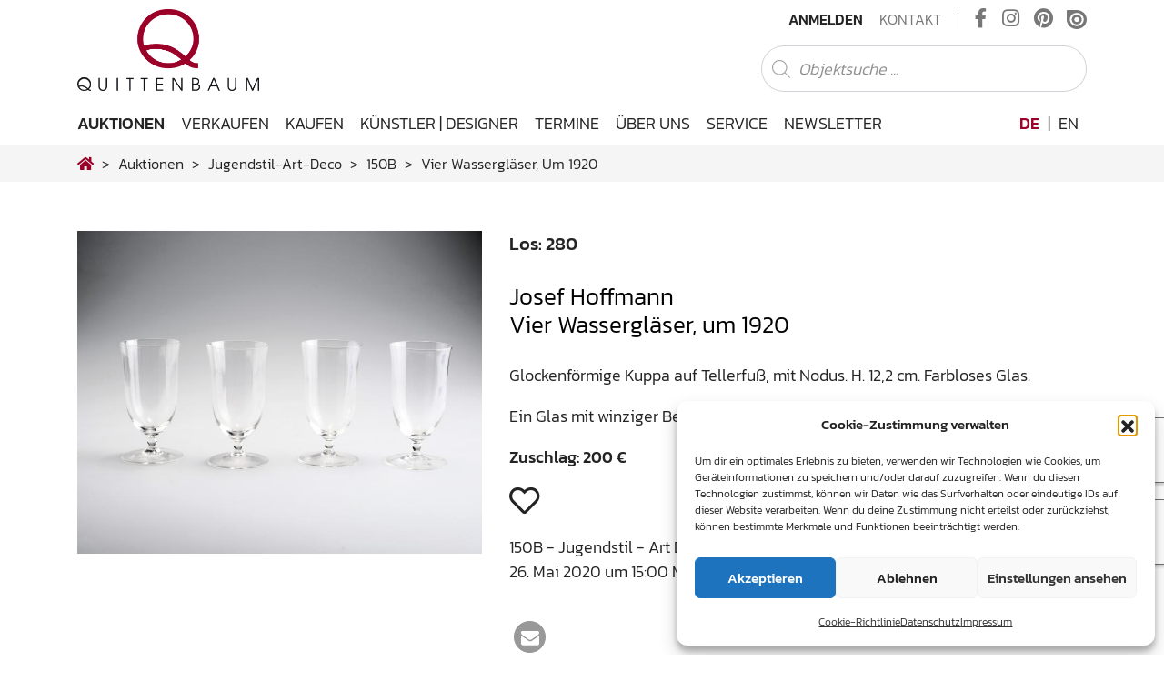

--- FILE ---
content_type: text/html; charset=UTF-8
request_url: https://www.quittenbaum.de/de/auktionen/jugendstil-art-deco/150B/josef-hoffmannhoffmann-josef-vier-wasserglaeser-um-1920-104786/
body_size: 22145
content:
<!DOCTYPE html>
<html lang="de-DE">
<head>
	<meta charset="UTF-8">
	<meta http-equiv="X-UA-Compatible" content="IE=edge">
	<meta name="viewport" content="width=device-width, initial-scale=1, shrink-to-fit=no">
	<meta name="mobile-web-app-capable" content="yes">
	<meta name="apple-mobile-web-app-capable" content="yes">
	<meta name="apple-mobile-web-app-title" content="Quittenbaum Kunstauktionen München - Die besondere Expertise von Quittenbaum Kunstauktionen in den Bereichen Jugendstil, Design, Murano Glas, Afrikanische Kunst und Moderne Kunst hat das Auktionhaus zu einem Forum für passionierte Sammler und Spezialisten gemacht.">
	<link rel="profile" href="http://gmpg.org/xfn/11">
                    <meta http-equiv="Cache-control" content="no-cache, no-store, must-revalidate">
            <meta http-equiv="Pragma" content="no-cache" />
            <meta http-equiv="Expires" content="0" />
        	<title>Vier Wassergläser, um 1920 – Josef Hoffmann | Los 280 – Jugendstil - Art Déco</title>
<meta name='robots' content='max-image-preview:large' />
<link rel="alternate" hreflang="de" href="https://www.quittenbaum.de/de/" />
<link rel="alternate" hreflang="en" href="https://www.quittenbaum.de/en/" />
<link rel="alternate" hreflang="x-default" href="https://www.quittenbaum.de/de/" />
<link rel="alternate" type="application/rss+xml" title="Quittenbaum Kunstauktionen München &raquo; Feed" href="https://www.quittenbaum.de/de/feed/" />
<link rel="alternate" type="application/rss+xml" title="Quittenbaum Kunstauktionen München &raquo; Kommentar-Feed" href="https://www.quittenbaum.de/de/comments/feed/" />
<style id='wp-img-auto-sizes-contain-inline-css' type='text/css'>
img:is([sizes=auto i],[sizes^="auto," i]){contain-intrinsic-size:3000px 1500px}
/*# sourceURL=wp-img-auto-sizes-contain-inline-css */
</style>
<style id='wp-emoji-styles-inline-css' type='text/css'>

	img.wp-smiley, img.emoji {
		display: inline !important;
		border: none !important;
		box-shadow: none !important;
		height: 1em !important;
		width: 1em !important;
		margin: 0 0.07em !important;
		vertical-align: -0.1em !important;
		background: none !important;
		padding: 0 !important;
	}
/*# sourceURL=wp-emoji-styles-inline-css */
</style>
<link rel='stylesheet' id='wp-block-library-css' href='https://www.quittenbaum.de/wp-includes/css/dist/block-library/style.min.css?ver=6.9' type='text/css' media='all' />
<style id='global-styles-inline-css' type='text/css'>
:root{--wp--preset--aspect-ratio--square: 1;--wp--preset--aspect-ratio--4-3: 4/3;--wp--preset--aspect-ratio--3-4: 3/4;--wp--preset--aspect-ratio--3-2: 3/2;--wp--preset--aspect-ratio--2-3: 2/3;--wp--preset--aspect-ratio--16-9: 16/9;--wp--preset--aspect-ratio--9-16: 9/16;--wp--preset--color--black: #000000;--wp--preset--color--cyan-bluish-gray: #abb8c3;--wp--preset--color--white: #ffffff;--wp--preset--color--pale-pink: #f78da7;--wp--preset--color--vivid-red: #cf2e2e;--wp--preset--color--luminous-vivid-orange: #ff6900;--wp--preset--color--luminous-vivid-amber: #fcb900;--wp--preset--color--light-green-cyan: #7bdcb5;--wp--preset--color--vivid-green-cyan: #00d084;--wp--preset--color--pale-cyan-blue: #8ed1fc;--wp--preset--color--vivid-cyan-blue: #0693e3;--wp--preset--color--vivid-purple: #9b51e0;--wp--preset--gradient--vivid-cyan-blue-to-vivid-purple: linear-gradient(135deg,rgb(6,147,227) 0%,rgb(155,81,224) 100%);--wp--preset--gradient--light-green-cyan-to-vivid-green-cyan: linear-gradient(135deg,rgb(122,220,180) 0%,rgb(0,208,130) 100%);--wp--preset--gradient--luminous-vivid-amber-to-luminous-vivid-orange: linear-gradient(135deg,rgb(252,185,0) 0%,rgb(255,105,0) 100%);--wp--preset--gradient--luminous-vivid-orange-to-vivid-red: linear-gradient(135deg,rgb(255,105,0) 0%,rgb(207,46,46) 100%);--wp--preset--gradient--very-light-gray-to-cyan-bluish-gray: linear-gradient(135deg,rgb(238,238,238) 0%,rgb(169,184,195) 100%);--wp--preset--gradient--cool-to-warm-spectrum: linear-gradient(135deg,rgb(74,234,220) 0%,rgb(151,120,209) 20%,rgb(207,42,186) 40%,rgb(238,44,130) 60%,rgb(251,105,98) 80%,rgb(254,248,76) 100%);--wp--preset--gradient--blush-light-purple: linear-gradient(135deg,rgb(255,206,236) 0%,rgb(152,150,240) 100%);--wp--preset--gradient--blush-bordeaux: linear-gradient(135deg,rgb(254,205,165) 0%,rgb(254,45,45) 50%,rgb(107,0,62) 100%);--wp--preset--gradient--luminous-dusk: linear-gradient(135deg,rgb(255,203,112) 0%,rgb(199,81,192) 50%,rgb(65,88,208) 100%);--wp--preset--gradient--pale-ocean: linear-gradient(135deg,rgb(255,245,203) 0%,rgb(182,227,212) 50%,rgb(51,167,181) 100%);--wp--preset--gradient--electric-grass: linear-gradient(135deg,rgb(202,248,128) 0%,rgb(113,206,126) 100%);--wp--preset--gradient--midnight: linear-gradient(135deg,rgb(2,3,129) 0%,rgb(40,116,252) 100%);--wp--preset--font-size--small: 13px;--wp--preset--font-size--medium: 20px;--wp--preset--font-size--large: 36px;--wp--preset--font-size--x-large: 42px;--wp--preset--spacing--20: 0.44rem;--wp--preset--spacing--30: 0.67rem;--wp--preset--spacing--40: 1rem;--wp--preset--spacing--50: 1.5rem;--wp--preset--spacing--60: 2.25rem;--wp--preset--spacing--70: 3.38rem;--wp--preset--spacing--80: 5.06rem;--wp--preset--shadow--natural: 6px 6px 9px rgba(0, 0, 0, 0.2);--wp--preset--shadow--deep: 12px 12px 50px rgba(0, 0, 0, 0.4);--wp--preset--shadow--sharp: 6px 6px 0px rgba(0, 0, 0, 0.2);--wp--preset--shadow--outlined: 6px 6px 0px -3px rgb(255, 255, 255), 6px 6px rgb(0, 0, 0);--wp--preset--shadow--crisp: 6px 6px 0px rgb(0, 0, 0);}:where(.is-layout-flex){gap: 0.5em;}:where(.is-layout-grid){gap: 0.5em;}body .is-layout-flex{display: flex;}.is-layout-flex{flex-wrap: wrap;align-items: center;}.is-layout-flex > :is(*, div){margin: 0;}body .is-layout-grid{display: grid;}.is-layout-grid > :is(*, div){margin: 0;}:where(.wp-block-columns.is-layout-flex){gap: 2em;}:where(.wp-block-columns.is-layout-grid){gap: 2em;}:where(.wp-block-post-template.is-layout-flex){gap: 1.25em;}:where(.wp-block-post-template.is-layout-grid){gap: 1.25em;}.has-black-color{color: var(--wp--preset--color--black) !important;}.has-cyan-bluish-gray-color{color: var(--wp--preset--color--cyan-bluish-gray) !important;}.has-white-color{color: var(--wp--preset--color--white) !important;}.has-pale-pink-color{color: var(--wp--preset--color--pale-pink) !important;}.has-vivid-red-color{color: var(--wp--preset--color--vivid-red) !important;}.has-luminous-vivid-orange-color{color: var(--wp--preset--color--luminous-vivid-orange) !important;}.has-luminous-vivid-amber-color{color: var(--wp--preset--color--luminous-vivid-amber) !important;}.has-light-green-cyan-color{color: var(--wp--preset--color--light-green-cyan) !important;}.has-vivid-green-cyan-color{color: var(--wp--preset--color--vivid-green-cyan) !important;}.has-pale-cyan-blue-color{color: var(--wp--preset--color--pale-cyan-blue) !important;}.has-vivid-cyan-blue-color{color: var(--wp--preset--color--vivid-cyan-blue) !important;}.has-vivid-purple-color{color: var(--wp--preset--color--vivid-purple) !important;}.has-black-background-color{background-color: var(--wp--preset--color--black) !important;}.has-cyan-bluish-gray-background-color{background-color: var(--wp--preset--color--cyan-bluish-gray) !important;}.has-white-background-color{background-color: var(--wp--preset--color--white) !important;}.has-pale-pink-background-color{background-color: var(--wp--preset--color--pale-pink) !important;}.has-vivid-red-background-color{background-color: var(--wp--preset--color--vivid-red) !important;}.has-luminous-vivid-orange-background-color{background-color: var(--wp--preset--color--luminous-vivid-orange) !important;}.has-luminous-vivid-amber-background-color{background-color: var(--wp--preset--color--luminous-vivid-amber) !important;}.has-light-green-cyan-background-color{background-color: var(--wp--preset--color--light-green-cyan) !important;}.has-vivid-green-cyan-background-color{background-color: var(--wp--preset--color--vivid-green-cyan) !important;}.has-pale-cyan-blue-background-color{background-color: var(--wp--preset--color--pale-cyan-blue) !important;}.has-vivid-cyan-blue-background-color{background-color: var(--wp--preset--color--vivid-cyan-blue) !important;}.has-vivid-purple-background-color{background-color: var(--wp--preset--color--vivid-purple) !important;}.has-black-border-color{border-color: var(--wp--preset--color--black) !important;}.has-cyan-bluish-gray-border-color{border-color: var(--wp--preset--color--cyan-bluish-gray) !important;}.has-white-border-color{border-color: var(--wp--preset--color--white) !important;}.has-pale-pink-border-color{border-color: var(--wp--preset--color--pale-pink) !important;}.has-vivid-red-border-color{border-color: var(--wp--preset--color--vivid-red) !important;}.has-luminous-vivid-orange-border-color{border-color: var(--wp--preset--color--luminous-vivid-orange) !important;}.has-luminous-vivid-amber-border-color{border-color: var(--wp--preset--color--luminous-vivid-amber) !important;}.has-light-green-cyan-border-color{border-color: var(--wp--preset--color--light-green-cyan) !important;}.has-vivid-green-cyan-border-color{border-color: var(--wp--preset--color--vivid-green-cyan) !important;}.has-pale-cyan-blue-border-color{border-color: var(--wp--preset--color--pale-cyan-blue) !important;}.has-vivid-cyan-blue-border-color{border-color: var(--wp--preset--color--vivid-cyan-blue) !important;}.has-vivid-purple-border-color{border-color: var(--wp--preset--color--vivid-purple) !important;}.has-vivid-cyan-blue-to-vivid-purple-gradient-background{background: var(--wp--preset--gradient--vivid-cyan-blue-to-vivid-purple) !important;}.has-light-green-cyan-to-vivid-green-cyan-gradient-background{background: var(--wp--preset--gradient--light-green-cyan-to-vivid-green-cyan) !important;}.has-luminous-vivid-amber-to-luminous-vivid-orange-gradient-background{background: var(--wp--preset--gradient--luminous-vivid-amber-to-luminous-vivid-orange) !important;}.has-luminous-vivid-orange-to-vivid-red-gradient-background{background: var(--wp--preset--gradient--luminous-vivid-orange-to-vivid-red) !important;}.has-very-light-gray-to-cyan-bluish-gray-gradient-background{background: var(--wp--preset--gradient--very-light-gray-to-cyan-bluish-gray) !important;}.has-cool-to-warm-spectrum-gradient-background{background: var(--wp--preset--gradient--cool-to-warm-spectrum) !important;}.has-blush-light-purple-gradient-background{background: var(--wp--preset--gradient--blush-light-purple) !important;}.has-blush-bordeaux-gradient-background{background: var(--wp--preset--gradient--blush-bordeaux) !important;}.has-luminous-dusk-gradient-background{background: var(--wp--preset--gradient--luminous-dusk) !important;}.has-pale-ocean-gradient-background{background: var(--wp--preset--gradient--pale-ocean) !important;}.has-electric-grass-gradient-background{background: var(--wp--preset--gradient--electric-grass) !important;}.has-midnight-gradient-background{background: var(--wp--preset--gradient--midnight) !important;}.has-small-font-size{font-size: var(--wp--preset--font-size--small) !important;}.has-medium-font-size{font-size: var(--wp--preset--font-size--medium) !important;}.has-large-font-size{font-size: var(--wp--preset--font-size--large) !important;}.has-x-large-font-size{font-size: var(--wp--preset--font-size--x-large) !important;}
/*# sourceURL=global-styles-inline-css */
</style>

<style id='classic-theme-styles-inline-css' type='text/css'>
/*! This file is auto-generated */
.wp-block-button__link{color:#fff;background-color:#32373c;border-radius:9999px;box-shadow:none;text-decoration:none;padding:calc(.667em + 2px) calc(1.333em + 2px);font-size:1.125em}.wp-block-file__button{background:#32373c;color:#fff;text-decoration:none}
/*# sourceURL=/wp-includes/css/classic-themes.min.css */
</style>
<link rel='stylesheet' id='wp-bootstrap-blocks-styles-css' href='https://www.quittenbaum.de/wp-content/plugins/wp-bootstrap-blocks/build/style-index.css?ver=5.2.1' type='text/css' media='all' />
<link rel='stylesheet' id='slick-css' href='https://www.quittenbaum.de/wp-content/plugins/getwid/vendors/slick/slick/slick.min.css?ver=1.9.0' type='text/css' media='all' />
<link rel='stylesheet' id='slick-theme-css' href='https://www.quittenbaum.de/wp-content/plugins/getwid/vendors/slick/slick/slick-theme.min.css?ver=1.9.0' type='text/css' media='all' />
<link rel='stylesheet' id='getwid-blocks-css' href='https://www.quittenbaum.de/wp-content/plugins/getwid/assets/css/blocks.style.css?ver=2.1.3' type='text/css' media='all' />
<style id='getwid-blocks-inline-css' type='text/css'>
.wp-block-getwid-section .wp-block-getwid-section__wrapper .wp-block-getwid-section__inner-wrapper{max-width: 640px;}
/*# sourceURL=getwid-blocks-inline-css */
</style>
<link rel='stylesheet' id='pb-accordion-blocks-style-css' href='https://www.quittenbaum.de/wp-content/plugins/accordion-blocks/build/index.css?ver=1.5.0' type='text/css' media='all' />
<link rel='stylesheet' id='uwp-country-select-css' href='https://www.quittenbaum.de/wp-content/plugins/userswp/assets/css/countryselect.css?ver=1.2.50' type='text/css' media='all' />
<link rel='stylesheet' id='cmplz-general-css' href='https://www.quittenbaum.de/wp-content/plugins/complianz-gdpr/assets/css/cookieblocker.min.css?ver=1764756459' type='text/css' media='all' />
<link rel='stylesheet' id='understrap-core-styles-css' href='https://www.quittenbaum.de/wp-content/themes/quittenbaum/css/core.min.css?ver=1.8.2' type='text/css' media='all' />
<link rel='stylesheet' id='understrap-styles-css' href='https://www.quittenbaum.de/wp-content/themes/quittenbaum/css/theme.min.css?ver=1.8.2' type='text/css' media='all' />
<link rel='stylesheet' id='understrap-animate-styles-css' href='https://www.quittenbaum.de/wp-content/themes/quittenbaum/css/animate.min.css?ver=1.8.2' type='text/css' media='all' />
<link rel='stylesheet' id='understrap-select2-styles-css' href='https://www.quittenbaum.de/wp-content/themes/quittenbaum/css/select2.min.css?ver=1.8.2' type='text/css' media='all' />
<link rel='stylesheet' id='cf7cf-style-css' href='https://www.quittenbaum.de/wp-content/plugins/cf7-conditional-fields/style.css?ver=2.6.7' type='text/css' media='all' />
<script type="text/javascript" id="wpml-cookie-js-extra">
/* <![CDATA[ */
var wpml_cookies = {"wp-wpml_current_language":{"value":"de","expires":1,"path":"/"}};
var wpml_cookies = {"wp-wpml_current_language":{"value":"de","expires":1,"path":"/"}};
//# sourceURL=wpml-cookie-js-extra
/* ]]> */
</script>
<script type="text/javascript" src="https://www.quittenbaum.de/wp-content/plugins/sitepress-multilingual-cms/res/js/cookies/language-cookie.js?ver=486900" id="wpml-cookie-js" defer="defer" data-wp-strategy="defer"></script>
<script type="text/javascript" src="https://www.quittenbaum.de/wp-includes/js/jquery/jquery.min.js?ver=3.7.1" id="jquery-core-js"></script>
<script type="text/javascript" src="https://www.quittenbaum.de/wp-includes/js/jquery/jquery-migrate.min.js?ver=3.4.1" id="jquery-migrate-js"></script>
<script type="text/javascript" id="userswp-js-extra">
/* <![CDATA[ */
var uwp_localize_data = {"uwp_more_char_limit":"100","uwp_more_text":"Mehr","uwp_less_text":"Weniger","error":"Etwas ist schiefgegangen.","error_retry":"Etwas ist schief gegangen. Bitte versuch es erneut.","uwp_more_ellipses_text":"...","ajaxurl":"https://www.quittenbaum.de/wp-admin/admin-ajax.php","login_modal":"1","register_modal":"","forgot_modal":"","uwp_pass_strength":"0","uwp_strong_pass_msg":"Please enter valid strong password.","default_banner":"https://www.quittenbaum.de/wp-content/plugins/userswp/assets/images/banner.png","basicNonce":"af5123f74c"};
//# sourceURL=userswp-js-extra
/* ]]> */
</script>
<script type="text/javascript" src="https://www.quittenbaum.de/wp-content/plugins/userswp/assets/js/users-wp.min.js?ver=1.2.50" id="userswp-js"></script>
<script type="text/javascript" id="country-select-js-extra">
/* <![CDATA[ */
var uwp_country_data = {"af":"Afghanistan (\u202b\u0627\u0641\u063a\u0627\u0646\u0633\u062a\u0627\u0646\u202c\u200e)","ax":"\u00c5land Islands (\u00c5land)","al":"Albania (Shqip\u00ebri)","dz":"Algeria (\u202b\u0627\u0644\u062c\u0632\u0627\u0626\u0631\u202c\u200e)","as":"American Samoa","ad":"Andorra","ao":"Angola","ai":"Anguilla","ag":"Antigua and Barbuda","ar":"Argentina","am":"Armenia (\u0540\u0561\u0575\u0561\u057d\u057f\u0561\u0576)","aw":"Aruba","au":"Australia","at":"Austria (\u00d6sterreich)","az":"Azerbaijan (Az\u0259rbaycan)","bs":"Bahamas","bh":"Bahrain (\u202b\u0627\u0644\u0628\u062d\u0631\u064a\u0646\u202c\u200e)","bd":"Bangladesh (\u09ac\u09be\u0982\u09b2\u09be\u09a6\u09c7\u09b6)","bb":"Barbados","by":"Belarus (\u0411\u0435\u043b\u0430\u0440\u0443\u0441\u044c)","be":"Belgium (Belgi\u00eb)","bz":"Belize","bj":"Benin (B\u00e9nin)","bm":"Bermuda","bt":"Bhutan (\u0f60\u0f56\u0fb2\u0f74\u0f42)","bo":"Bolivia","ba":"Bosnia and Herzegovina (\u0411\u043e\u0441\u043d\u0430 \u0438 \u0425\u0435\u0440\u0446\u0435\u0433\u043e\u0432\u0438\u043d\u0430)","bw":"Botswana","br":"Brazil (Brasil)","io":"British Indian Ocean Territory","vg":"British Virgin Islands","bn":"Brunei","bg":"Bulgaria (\u0411\u044a\u043b\u0433\u0430\u0440\u0438\u044f)","bf":"Burkina Faso","bi":"Burundi (Uburundi)","kh":"Cambodia (\u1780\u1798\u17d2\u1796\u17bb\u1787\u17b6)","cm":"Cameroon (Cameroun)","ca":"Canada","cv":"Cape Verde (Kabu Verdi)","bq":"Caribbean Netherlands","ky":"Cayman Islands","cf":"Central African Republic (R\u00e9publique Centrafricaine)","td":"Chad (Tchad)","cl":"Chile","cn":"China (\u4e2d\u56fd)","cx":"Christmas Island","cc":"Cocos (Keeling) Islands (Kepulauan Cocos (Keeling))","co":"Colombia","km":"Comoros (\u202b\u062c\u0632\u0631 \u0627\u0644\u0642\u0645\u0631\u202c\u200e)","cd":"Congo (DRC) (Jamhuri ya Kidemokrasia ya Kongo)","cg":"Congo (Republic) (Congo-Brazzaville)","ck":"Cook Islands","cr":"Costa Rica","ci":"C\u00f4te d\u2019Ivoire","hr":"Croatia (Hrvatska)","cu":"Cuba","cw":"Cura\u00e7ao","cy":"Cyprus (\u039a\u03cd\u03c0\u03c1\u03bf\u03c2)","cz":"Czech Republic (\u010cesk\u00e1 republika)","dk":"Denmark (Danmark)","dj":"Djibouti","dm":"Dominica","do":"Dominican Republic (Rep\u00fablica Dominicana)","ec":"Ecuador","eg":"Egypt (\u202b\u0645\u0635\u0631\u202c\u200e)","sv":"El Salvador","gq":"Equatorial Guinea (Guinea Ecuatorial)","er":"Eritrea","ee":"Estonia (Eesti)","et":"Ethiopia","fk":"Falkland Islands (Islas Malvinas)","fo":"Faroe Islands (F\u00f8royar)","fj":"Fiji","fi":"Finland (Suomi)","fr":"France","gf":"French Guiana (Guyane fran\u00e7aise)","pf":"French Polynesia (Polyn\u00e9sie fran\u00e7aise)","ga":"Gabon","gm":"Gambia","ge":"Georgia (\u10e1\u10d0\u10e5\u10d0\u10e0\u10d7\u10d5\u10d4\u10da\u10dd)","de":"Germany (Deutschland)","gh":"Ghana (Gaana)","gi":"Gibraltar","gr":"Greece (\u0395\u03bb\u03bb\u03ac\u03b4\u03b1)","gl":"Greenland (Kalaallit Nunaat)","gd":"Grenada","gp":"Guadeloupe","gu":"Guam","gt":"Guatemala","gg":"Guernsey","gn":"Guinea (Guin\u00e9e)","gw":"Guinea-Bissau (Guin\u00e9 Bissau)","gy":"Guyana","ht":"Haiti","hn":"Honduras","hk":"Hong Kong (\u9999\u6e2f)","hu":"Hungary (Magyarorsz\u00e1g)","is":"Iceland (\u00cdsland)","in":"India (\u092d\u093e\u0930\u0924)","id":"Indonesia","ir":"Iran (\u202b\u0627\u06cc\u0631\u0627\u0646\u202c\u200e)","iq":"Iraq (\u202b\u0627\u0644\u0639\u0631\u0627\u0642\u202c\u200e)","ie":"Ireland","im":"Isle of Man","il":"Israel (\u202b\u05d9\u05e9\u05e8\u05d0\u05dc\u202c\u200e)","it":"Italy (Italia)","jm":"Jamaica","jp":"Japan (\u65e5\u672c)","je":"Jersey","jo":"Jordan (\u202b\u0627\u0644\u0623\u0631\u062f\u0646\u202c\u200e)","kz":"Kazakhstan (\u041a\u0430\u0437\u0430\u0445\u0441\u0442\u0430\u043d)","ke":"Kenya","ki":"Kiribati","xk":"Kosovo (Kosov\u00eb)","kw":"Kuwait (\u202b\u0627\u0644\u0643\u0648\u064a\u062a\u202c\u200e)","kg":"Kyrgyzstan (\u041a\u044b\u0440\u0433\u044b\u0437\u0441\u0442\u0430\u043d)","la":"Laos (\u0ea5\u0eb2\u0ea7)","lv":"Latvia (Latvija)","lb":"Lebanon (\u202b\u0644\u0628\u0646\u0627\u0646\u202c\u200e)","ls":"Lesotho","lr":"Liberia","ly":"Libya (\u202b\u0644\u064a\u0628\u064a\u0627\u202c\u200e)","li":"Liechtenstein","lt":"Lithuania (Lietuva)","lu":"Luxembourg","mo":"Macau (\u6fb3\u9580)","mk":"Macedonia (FYROM) (\u041c\u0430\u043a\u0435\u0434\u043e\u043d\u0438\u0458\u0430)","mg":"Madagascar (Madagasikara)","mw":"Malawi","my":"Malaysia","mv":"Maldives","ml":"Mali","mt":"Malta","mh":"Marshall Islands","mq":"Martinique","mr":"Mauritania (\u202b\u0645\u0648\u0631\u064a\u062a\u0627\u0646\u064a\u0627\u202c\u200e)","mu":"Mauritius (Moris)","yt":"Mayotte","mx":"Mexico (M\u00e9xico)","fm":"Micronesia","md":"Moldova (Republica Moldova)","mc":"Monaco","mn":"Mongolia (\u041c\u043e\u043d\u0433\u043e\u043b)","me":"Montenegro (Crna Gora)","ms":"Montserrat","ma":"Morocco (\u202b\u0627\u0644\u0645\u063a\u0631\u0628\u202c\u200e)","mz":"Mozambique (Mo\u00e7ambique)","mm":"Myanmar (Burma) (\u1019\u103c\u1014\u103a\u1019\u102c)","na":"Namibia (Namibi\u00eb)","nr":"Nauru","np":"Nepal (\u0928\u0947\u092a\u093e\u0932)","nl":"Netherlands (Nederland)","nc":"New Caledonia (Nouvelle-Cal\u00e9donie)","nz":"New Zealand","ni":"Nicaragua","ne":"Niger (Nijar)","ng":"Nigeria","nu":"Niue","nf":"Norfolk Island","kp":"North Korea (\uc870\uc120 \ubbfc\uc8fc\uc8fc\uc758 \uc778\ubbfc \uacf5\ud654\uad6d)","mp":"Northern Mariana Islands","no":"Norway (Norge)","om":"Oman (\u202b\u0639\u064f\u0645\u0627\u0646\u202c\u200e)","pk":"Pakistan (\u202b\u067e\u0627\u06a9\u0633\u062a\u0627\u0646\u202c\u200e)","pw":"Palau","ps":"Palestine (\u202b\u0641\u0644\u0633\u0637\u064a\u0646\u202c\u200e)","pa":"Panama (Panam\u00e1)","pg":"Papua New Guinea","py":"Paraguay","pe":"Peru (Per\u00fa)","ph":"Philippines","pn":"Pitcairn Islands","pl":"Poland (Polska)","pt":"Portugal","pr":"Puerto Rico","qa":"Qatar (\u202b\u0642\u0637\u0631\u202c\u200e)","re":"R\u00e9union (La R\u00e9union)","ro":"Romania (Rom\u00e2nia)","ru":"Russia (\u0420\u043e\u0441\u0441\u0438\u044f)","rw":"Rwanda","bl":"Saint Barth\u00e9lemy (Saint-Barth\u00e9lemy)","sh":"Saint Helena","kn":"Saint Kitts and Nevis","lc":"Saint Lucia","mf":"Saint Martin (Saint-Martin (partie fran\u00e7aise))","pm":"Saint Pierre and Miquelon (Saint-Pierre-et-Miquelon)","vc":"Saint Vincent and the Grenadines","ws":"Samoa","sm":"San Marino","st":"S\u00e3o Tom\u00e9 and Pr\u00edncipe (S\u00e3o Tom\u00e9 e Pr\u00edncipe)","sa":"Saudi Arabia (\u202b\u0627\u0644\u0645\u0645\u0644\u0643\u0629 \u0627\u0644\u0639\u0631\u0628\u064a\u0629 \u0627\u0644\u0633\u0639\u0648\u062f\u064a\u0629\u202c\u200e)","xs":"Scotland","sn":"Senegal (S\u00e9n\u00e9gal)","rs":"Serbia (\u0421\u0440\u0431\u0438\u0458\u0430)","sc":"Seychelles","sl":"Sierra Leone","sg":"Singapore","sx":"Sint Maarten","sk":"Slovakia (Slovensko)","si":"Slovenia (Slovenija)","sb":"Solomon Islands","so":"Somalia (Soomaaliya)","za":"South Africa","gs":"South Georgia & South Sandwich Islands","kr":"South Korea (\ub300\ud55c\ubbfc\uad6d)","ss":"South Sudan (\u202b\u062c\u0646\u0648\u0628 \u0627\u0644\u0633\u0648\u062f\u0627\u0646\u202c\u200e)","es":"Spain (Espa\u00f1a)","lk":"Sri Lanka (\u0dc1\u0dca\u200d\u0dbb\u0dd3 \u0dbd\u0d82\u0d9a\u0dcf\u0dc0)","sd":"Sudan (\u202b\u0627\u0644\u0633\u0648\u062f\u0627\u0646\u202c\u200e)","sr":"Suriname","sj":"Svalbard and Jan Mayen (Svalbard og Jan Mayen)","sz":"Swaziland","se":"Sweden (Sverige)","ch":"Switzerland (Schweiz)","sy":"Syria (\u202b\u0633\u0648\u0631\u064a\u0627\u202c\u200e)","tw":"Taiwan (\u53f0\u7063)","tj":"Tajikistan","tz":"Tanzania","th":"Thailand (\u0e44\u0e17\u0e22)","tl":"Timor-Leste","tg":"Togo","tk":"Tokelau","to":"Tonga","tt":"Trinidad and Tobago","tn":"Tunisia (\u202b\u062a\u0648\u0646\u0633\u202c\u200e)","tr":"Turkey (T\u00fcrkiye)","tm":"Turkmenistan","tc":"Turks and Caicos Islands","tv":"Tuvalu","ug":"Uganda","ua":"Ukraine (\u0423\u043a\u0440\u0430\u0457\u043d\u0430)","ae":"United Arab Emirates (\u202b\u0627\u0644\u0625\u0645\u0627\u0631\u0627\u062a \u0627\u0644\u0639\u0631\u0628\u064a\u0629 \u0627\u0644\u0645\u062a\u062d\u062f\u0629\u202c\u200e)","gb":"United Kingdom","us":"United States","um":"U.S. Minor Outlying Islands","vi":"U.S. Virgin Islands","uy":"Uruguay","uz":"Uzbekistan (O\u02bbzbekiston)","vu":"Vanuatu","va":"Vatican City (Citt\u00e0 del Vaticano)","ve":"Venezuela","vn":"Vietnam (Vi\u1ec7t Nam)","xw":"Wales","wf":"Wallis and Futuna","eh":"Western Sahara (\u202b\u0627\u0644\u0635\u062d\u0631\u0627\u0621 \u0627\u0644\u063a\u0631\u0628\u064a\u0629\u202c\u200e)","ye":"Yemen (\u202b\u0627\u0644\u064a\u0645\u0646\u202c\u200e)","zm":"Zambia","zw":"Zimbabwe"};
//# sourceURL=country-select-js-extra
/* ]]> */
</script>
<script type="text/javascript" src="https://www.quittenbaum.de/wp-content/plugins/userswp/assets/js/countrySelect.min.js?ver=1.2.50" id="country-select-js"></script>
<link rel="https://api.w.org/" href="https://www.quittenbaum.de/de/wp-json/" /><link rel="EditURI" type="application/rsd+xml" title="RSD" href="https://www.quittenbaum.de/xmlrpc.php?rsd" />
<meta name="generator" content="WordPress 6.9" />
<meta name="generator" content="WPML ver:4.8.6 stt:1,3;" />
<script type="text/javascript">
           var ajaxurl = "https://www.quittenbaum.de/wp-admin/admin-ajax.php";
         </script>			<style>.cmplz-hidden {
					display: none !important;
				}</style><meta name="mobile-web-app-capable" content="yes">
<meta name="apple-mobile-web-app-capable" content="yes">
<meta name="apple-mobile-web-app-title" content="Quittenbaum Kunstauktionen München - Die besondere Expertise von Quittenbaum Kunstauktionen in den Bereichen Jugendstil, Design, Murano Glas, Afrikanische Kunst und Moderne Kunst hat das Auktionhaus zu einem Forum für passionierte Sammler und Spezialisten gemacht.">
<link rel="icon" href="https://www.quittenbaum.de/wp-content/uploads/2020/07/cropped-apple-touch-icon-32x32.png" sizes="32x32" />
<link rel="icon" href="https://www.quittenbaum.de/wp-content/uploads/2020/07/cropped-apple-touch-icon-192x192.png" sizes="192x192" />
<link rel="apple-touch-icon" href="https://www.quittenbaum.de/wp-content/uploads/2020/07/cropped-apple-touch-icon-180x180.png" />
<meta name="msapplication-TileImage" content="https://www.quittenbaum.de/wp-content/uploads/2020/07/cropped-apple-touch-icon-270x270.png" />
<meta name="generator" content="WP Super Duper v1.2.30" data-sd-source="userswp" />	<script type="text/javascript" src="https://www.quittenbaum.de/wp-content/themes/quittenbaum/js/modernizr.min.js"></script>
	        <script data-waitfor="recaptcha/api.js" type="text/plain" data-service="general" data-category="marketing">jQuery(function($){if($("#uwp_captcha_register").length){uwp_init_recaptcha_after_consent()}});</script>
<link rel='stylesheet' id='shariffcss-css' href='https://www.quittenbaum.de/wp-content/plugins/shariff/css/shariff.min.css?ver=4.6.15' type='text/css' media='all' />
</head>

<body data-cmplz=1 class="wp-custom-logo wp-theme-quittenbaum group-blog hfeed auctions single-objects">

<div id="preloader d-none">
    <div class="loader d-none"></div>
</div>
<div id="ajax-loader">
    <div class="loader"></div>
</div>

<!-- Popup -->

<div class="hfeed site" id="page">

	<!-- ******************* The Navbar Area ******************* -->
	<div class="wrapper-fluid wrapper-navbar" id="wrapper-navbar">
		
		<a class="skip-link screen-reader-text sr-only" href="#content">Zum Inhalt springen</a>
		
		<nav id="topnav-wrapper">
			<!-- Your site title as branding in the menu -->

						<div class="container">
										<a href="https://www.quittenbaum.de/de/" class="logo-top-brand" rel="home" itemprop="url">
					<img src="https://www.quittenbaum.de/wp-content/uploads/2020/07/logo.png" class="img-fluid align-self-center" id="logo-top" alt="Quittenbaum Kunstauktionen München" itemprop="logo">
				</a>
			<!-- end custom logo -->
			
			<div class="top-right">
				<div class="topnav"><ul id="top-menu" class="navbar-nav align-items-center"><li itemscope="itemscope" itemtype="https://www.schema.org/SiteNavigationElement" id="menu-item-276" class="users-wp-menu users-wp-anmelden-nav users-wp-login-nav menu-item menu-item-type-custom menu-item-object-custom menu-item-276 nav-item"><a title="Anmelden" href="https://www.quittenbaum.de/de/anmelden/" class="nav-link">Anmelden</a></li>
<li itemscope="itemscope" itemtype="https://www.schema.org/SiteNavigationElement" id="menu-item-40" class="menu-item menu-item-type-post_type menu-item-object-page menu-item-40 nav-item"><a title="Kontakt" href="https://www.quittenbaum.de/de/kontakt/" class="nav-link">Kontakt</a></li>
<li itemscope="itemscope" itemtype="https://www.schema.org/SiteNavigationElement" id="menu-item-2470" class="d-lg-none menu-item menu-item-type-post_type menu-item-object-page menu-item-privacy-policy menu-item-2470 nav-item"><a title="Datenschutz" href="https://www.quittenbaum.de/de/datenschutzerklaerung/" class="nav-link">Datenschutz</a></li>
<li itemscope="itemscope" itemtype="https://www.schema.org/SiteNavigationElement" id="menu-item-2471" class="d-lg-none menu-item menu-item-type-post_type menu-item-object-page menu-item-2471 nav-item"><a title="Impressum" href="https://www.quittenbaum.de/de/impressum/" class="nav-link">Impressum</a></li>
<li class="social-icons-wrapper  menu-item menu-item-type-custom menu-item-object-custom"><div class="social">
					<a target="_blank" title="Facebook" class="icon1-class fab fa-facebook-f" href="https://www.facebook.com/quittenbaumauctions"></a>
                                        <a target="_blank" title="Instagram" class="icon2-class fab fa-instagram" href="https://www.instagram.com/quittenbaumauctions/"></a>
                                        <a target="_blank" title="Pinterest" class="icon2-class fab fa-pinterest" href="https://www.pinterest.de/quittenbaum_muc/"></a>
					<a target="_blank" title="Issuu" class="icon3-class" href="https://issuu.com/quittenbaum">
                                            <svg version="1.1" xmlns="http://www.w3.org/2000/svg" width="24px" height="24px" viewBox="0 0 89.776 89.781" enable-background="new 0 0 89.776 89.781" xml:space="preserve"><g><path fill="%23000000" d="M45.395,22.319c-12.453-0.118-22.646,9.884-22.763,22.338c-0.118,12.452,9.884,22.646,22.338,22.762c12.453,0.118,22.647-9.884,22.765-22.335C67.851,32.629,57.85,22.438,45.395,22.319 M45.075,56.288c-6.306-0.06-11.371-5.22-11.311-11.526c0.059-6.306,5.22-11.371,11.526-11.311c6.306,0.059,11.371,5.22,11.312,11.526C56.542,51.283,51.381,56.348,45.075,56.288"/><path fill="%23000000" d="M44.889,0.002c-0.072,0-0.142,0.002-0.214,0.002V0H15.797H6.298H3.731C1.679,0,0,1.679,0,3.731v2.287v7.353v31.521c0,24.791,20.097,44.889,44.889,44.889s44.888-20.099,44.888-44.889C89.776,20.099,69.681,0.002,44.889,0.002 M14.049,44.271c0.163-17.212,14.249-31.034,31.46-30.872c17.212,0.163,31.035,14.249,30.871,31.46c-0.162,17.21-14.248,31.033-31.459,30.871C27.709,75.566,13.887,61.48,14.049,44.271"/></g></svg>
                                        </a>
				</div></li></li>
</ul></div>				<div class="search"><form method="get" class="object-search needs-validation" action="https://www.quittenbaum.de/de/suche/" role="search" novalidate>
	<label class="sr-only" for="s">Suche</label>
	<div class="fm-auction-search">       
            <svg version="1.1" class="dgwt-wcas-ico-magnifier" xmlns="http://www.w3.org/2000/svg" xmlns:xlink="http://www.w3.org/1999/xlink" x="0px" y="0px" viewBox="0 0 51.539 51.361" enable-background="new 0 0 51.539 51.361" xml:space="preserve">
                <path fill="#444" d="M51.539,49.356L37.247,35.065c3.273-3.74,5.272-8.623,5.272-13.983c0-11.742-9.518-21.26-21.26-21.26 S0,9.339,0,21.082s9.518,21.26,21.26,21.26c5.361,0,10.244-1.999,13.983-5.272l14.292,14.292L51.539,49.356z M2.835,21.082 c0-10.176,8.249-18.425,18.425-18.425s18.425,8.249,18.425,18.425S31.436,39.507,21.26,39.507S2.835,31.258,2.835,21.082z"></path>
            </svg>
               
            <input class="field form-control searchobjects" name="q" type="search"
                    placeholder="Objektsuche ..." value="" required>           
	</div>
    </form></div>
			</div>
						</div><!-- .container -->
					</nav>
		
		<nav id="mainnav" class="navbar navbar-expand-lg">
						<div class="container">
						
			<!-- Your site title as branding in the menu -->
							<a href="https://www.quittenbaum.de/de/" class="navbar-brand custom-logo-link" rel="home" itemprop="url">
					<img src="https://www.quittenbaum.de/wp-content/uploads/2020/07/logo.png" class="img-fluid align-self-center" id="logo" alt="Quittenbaum Kunstauktionen München" itemprop="logo">
					<img src="https://www.quittenbaum.de/wp-content/uploads/2020/07/logo.png" class="img-fluid align-self-center" id="logo-scrolled" itemprop="logo">
				</a>
			<!-- end custom logo -->
                        
                        <div id="appointment-buttons" class="">
				<a href="tel:+4989273702125">
					<svg viewBox="0 0 42.859291 39.941132" height="39.941132mm" width="42.859291mm">
						<g
						 transform="translate(-119.9916,-115.98514)"
						 id="layer1">
						<g
						   transform="matrix(0.26458333,0,0,0.26458333,107.78108,16.147271)"
						   id="g39">
						  <path
							 class="contact-icon-svg"
							 d="m 79.61,379.01 -4.5,-0.17 c -5.12,0 -10.49,1.51 -13.73,4.81 -3.94,4.03 -13.73,13.41 -13.73,32.66 0,19.25 14.04,37.87 15.95,40.48 1.97,2.52 27.38,42.69 66.83,59.02 30.85,12.78 40,11.6 47.02,10.1 10.26,-2.21 23.11,-9.79 26.35,-18.93 3.24,-9.14 3.24,-16.95 2.28,-18.63 -0.96,-1.68 -3.55,-2.52 -7.49,-4.57 -3.94,-2.06 -23.11,-11.44 -26.75,-12.71 -3.55,-1.34 -6.94,-0.86 -9.63,2.92 -3.78,5.29 -7.49,10.66 -10.49,13.88 -2.37,2.52 -6.24,2.85 -9.47,1.51 -4.34,-1.81 -16.49,-6.08 -31.47,-19.41 -11.6,-10.32 -19.49,-23.2 -21.78,-27.06 -2.29,-3.94 -0.24,-6.24 1.58,-8.37 1.97,-2.45 3.86,-4.18 5.84,-6.46 1.98,-2.28 3.08,-3.47 4.34,-6.15 1.34,-2.52 0.39,-5.29 -0.55,-7.26 -0.95,-1.97 -8.84,-21.23 -12.07,-29.04 0,0 -2.2,-6.62 -8.53,-6.62 z"
							 id="path37"/>
						</g>
					  </g>
					</svg>
				</a>
				<a href="#" class="cryptedmail" data-name="info" data-domain="quittenbaum" data-tld="de" onclick="window.location.href = 'mailto:' + this.dataset.name + '@' + this.dataset.domain + '.' + this.dataset.tld; return false;">
					<svg viewBox="0 0 39.17421 30.075188" height="30.075188mm" width="39.17421mm">
						<g
						 transform="translate(-41.988653,-237.52862)"
						 id="layer1">
						<g
						   id="Ebene_1_1_"
						   transform="matrix(0.26458333,0,0,0.26458333,27.933987,70.319894)">
						  <g
							 id="g14">
							<path
							   class="contact-icon-svg"
							   d="M 194.02,744.14 H 60.29 c -3.13,0 -5.67,-2.54 -5.67,-5.67 v -99.33 c 0,-3.13 2.54,-5.67 5.67,-5.67 h 133.72 c 3.13,0 5.67,2.54 5.67,5.67 v 99.33 c 0,3.14 -2.53,5.67 -5.66,5.67 z"
							   id="path6" />
							<path
							   class="contact-icon-svg"
							   d="m 199.04,638.99 -68.12,68.12 c -2.4,2.4 -6.3,2.4 -8.71,0 L 54.67,638.99"
							   id="path8" />
							<line
							   class="contact-icon-svg"
							   x1="102.99"
							   y1="689.34003"
							   x2="54.68"
							   y2="738.22998"
							   id="line10" />
							<line
							   class="contact-icon-svg"
							   x1="199.03999"
							   y1="738.22998"
							   x2="148.86"
							   y2="688.04999"
							   id="line12" />
						  </g>
						</g>
					  </g>
					</svg>
				</a>
			</div>
	
			<button class="navbar-toggler" type="button" aria-label="Toggle navigation">
				<i class="fas fa-bars icon-close"></i>
			</button>
			<div id="navbarNavMain" class="">
				<a class="close-toggler" href="javascript:void(0);"><i class="fas fa-times"></i></a>
				
				<div class="language-switcher d-lg-none"><a class="language-item" href="https://www.quittenbaum.de/en/"><span>English</span></a><a class="language-item active" href="https://www.quittenbaum.de/de/"><span>Deutsch</span></a></div>				<!-- The WordPress Menu goes here -->
				<div class="mainmenu"><ul id="main-menu" class="navbar-nav"><li itemscope="itemscope" itemtype="https://www.schema.org/SiteNavigationElement" class="nav-search nav-item d-lg-none menu-item menu-item-type-custom menu-item-object-custom">
					<form method="get" class="object-search needs-validation" action="https://www.quittenbaum.de/de/suche/" role="search" novalidate>
	<label class="sr-only" for="s">Suche</label>
	<div class="fm-auction-search">       
            <svg version="1.1" class="dgwt-wcas-ico-magnifier" xmlns="http://www.w3.org/2000/svg" xmlns:xlink="http://www.w3.org/1999/xlink" x="0px" y="0px" viewBox="0 0 51.539 51.361" enable-background="new 0 0 51.539 51.361" xml:space="preserve">
                <path fill="#444" d="M51.539,49.356L37.247,35.065c3.273-3.74,5.272-8.623,5.272-13.983c0-11.742-9.518-21.26-21.26-21.26 S0,9.339,0,21.082s9.518,21.26,21.26,21.26c5.361,0,10.244-1.999,13.983-5.272l14.292,14.292L51.539,49.356z M2.835,21.082 c0-10.176,8.249-18.425,18.425-18.425s18.425,8.249,18.425,18.425S31.436,39.507,21.26,39.507S2.835,31.258,2.835,21.082z"></path>
            </svg>
               
            <input class="field form-control searchobjects" name="q" type="search"
                    placeholder="Objektsuche ..." value="" required>           
	</div>
    </form>
				</li></li>
<li itemscope="itemscope" itemtype="https://www.schema.org/SiteNavigationElement" id="menu-item-82" class="first menu-item menu-item-type-custom menu-item-object-custom menu-item-has-children dropdown active current-menu-parent menu-item-82 nav-item"><a title="Auktionen" href="#" data-toggle="dropdown" aria-haspopup="true" aria-expanded="false" class="dropdown-toggle nav-link" id="menu-item-dropdown-82">Auktionen</a>
<ul class="dropdown-menu" aria-labelledby="menu-item-dropdown-82" role="menu">
<li itemscope="itemscope" class="menu-item menu-item-auction-categories nav-item active"><a class="nav-link" href="/de/auktionen/jugendstil-art-deco/">Jugendstil - Art Déco</a></li></li><li itemscope="itemscope" class="menu-item menu-item-auction-categories nav-item"><a class="nav-link" href="/de/auktionen/design/">Design</a></li></li><li itemscope="itemscope" class="menu-item menu-item-auction-categories nav-item"><a class="nav-link" href="/de/auktionen/murano-glas/">Murano Glas</a></li></li><li itemscope="itemscope" class="menu-item menu-item-auction-categories nav-item"><a class="nav-link" href="/de/auktionen/moderne-kunst/">Moderne Kunst</a></li></li><li itemscope="itemscope" class="menu-item menu-item-auction-categories nav-item"><a class="nav-link" href="/de/auktionen/autorenschmuck/">Schmuck</a></li></li></li>
	<li itemscope="itemscope" itemtype="https://www.schema.org/SiteNavigationElement" id="menu-item-707" class="menu-item menu-item-type-custom menu-item-object-custom menu-item-707 nav-item"><a title="Auktionstermine" href="/de/auktionen" class="dropdown-item">Auktionstermine</a></li>
</ul>
</li>
<li itemscope="itemscope" itemtype="https://www.schema.org/SiteNavigationElement" id="menu-item-70" class="menu-item menu-item-type-post_type menu-item-object-page menu-item-has-children dropdown menu-item-70 nav-item"><a title="Verkaufen" href="#" data-toggle="dropdown" aria-haspopup="true" aria-expanded="false" class="dropdown-toggle nav-link" id="menu-item-dropdown-70">Verkaufen</a>
<ul class="dropdown-menu" aria-labelledby="menu-item-dropdown-70" role="menu">
	<li itemscope="itemscope" itemtype="https://www.schema.org/SiteNavigationElement" id="menu-item-71" class="menu-item menu-item-type-post_type menu-item-object-page menu-item-71 nav-item"><a title="Infos für Einlieferer" href="https://www.quittenbaum.de/de/verkaufen/infos-fuer-einlieferer/" class="dropdown-item">Infos für Einlieferer</a></li>
	<li itemscope="itemscope" itemtype="https://www.schema.org/SiteNavigationElement" id="menu-item-162" class="menu-item menu-item-type-post_type menu-item-object-page menu-item-162 nav-item"><a title="Experten" href="https://www.quittenbaum.de/de/verkaufen/experten/" class="dropdown-item">Experten</a></li>
	<li itemscope="itemscope" itemtype="https://www.schema.org/SiteNavigationElement" id="menu-item-7109" class="menu-item menu-item-type-post_type menu-item-object-page menu-item-7109 nav-item"><a title="Repräsentanz Düsseldorf" href="https://www.quittenbaum.de/de/verkaufen/repraesentanz-duesseldorf-rheinland/" class="dropdown-item">Repräsentanz Düsseldorf</a></li>
	<li itemscope="itemscope" itemtype="https://www.schema.org/SiteNavigationElement" id="menu-item-565" class="menu-item menu-item-type-post_type menu-item-object-page menu-item-565 nav-item"><a title="Rekordpreise" href="https://www.quittenbaum.de/de/verkaufen/rekordzuschlaege/" class="dropdown-item">Rekordpreise</a></li>
	<li itemscope="itemscope" itemtype="https://www.schema.org/SiteNavigationElement" id="menu-item-560" class="menu-item menu-item-type-post_type menu-item-object-page menu-item-560 nav-item"><a title="Versteigerungsvertrag" href="https://www.quittenbaum.de/de/verkaufen/versteigerungsvertrag/" class="dropdown-item">Versteigerungsvertrag</a></li>
</ul>
</li>
<li itemscope="itemscope" itemtype="https://www.schema.org/SiteNavigationElement" id="menu-item-109" class="menu-item menu-item-type-post_type menu-item-object-page menu-item-has-children dropdown menu-item-109 nav-item"><a title="Kaufen" href="#" data-toggle="dropdown" aria-haspopup="true" aria-expanded="false" class="dropdown-toggle nav-link" id="menu-item-dropdown-109">Kaufen</a>
<ul class="dropdown-menu" aria-labelledby="menu-item-dropdown-109" role="menu">
	<li itemscope="itemscope" itemtype="https://www.schema.org/SiteNavigationElement" id="menu-item-8069" class="menu-item menu-item-type-post_type menu-item-object-page menu-item-8069 nav-item"><a title="Zeitplan Auktion 180" href="https://www.quittenbaum.de/de/zeitplan-auktion/" class="dropdown-item">Zeitplan Auktion 180</a></li>
	<li itemscope="itemscope" itemtype="https://www.schema.org/SiteNavigationElement" id="menu-item-167" class="menu-item menu-item-type-post_type menu-item-object-page menu-item-167 nav-item"><a title="Infos für Käufer" href="https://www.quittenbaum.de/de/kaufen/infos-fuer-kaeufer/" class="dropdown-item">Infos für Käufer</a></li>
	<li itemscope="itemscope" itemtype="https://www.schema.org/SiteNavigationElement" id="menu-item-6520" class="menu-item menu-item-type-custom menu-item-object-custom menu-item-6520 nav-item"><a title="Gebotsformular" href="/media/pdf/Formulare/Gebotsformular_bidform_blanko_2023.pdf" class="dropdown-item">Gebotsformular</a></li>
	<li itemscope="itemscope" itemtype="https://www.schema.org/SiteNavigationElement" id="menu-item-2973" class="menu-item menu-item-type-post_type menu-item-object-page menu-item-2973 nav-item"><a title="Quittenbaum Live" href="https://www.quittenbaum.de/de/kaufen/quittenbaum-live/" class="dropdown-item">Quittenbaum Live</a></li>
	<li itemscope="itemscope" itemtype="https://www.schema.org/SiteNavigationElement" id="menu-item-5298" class="menu-item menu-item-type-post_type menu-item-object-page menu-item-5298 nav-item"><a title="Online Only" href="https://www.quittenbaum.de/de/kaufen/online-only/" class="dropdown-item">Online Only</a></li>
	<li itemscope="itemscope" itemtype="https://www.schema.org/SiteNavigationElement" id="menu-item-568" class="menu-item menu-item-type-post_type menu-item-object-page menu-item-568 nav-item"><a title="Versandinformation" href="https://www.quittenbaum.de/de/kaufen/versandinformation/" class="dropdown-item">Versandinformation</a></li>
	<li itemscope="itemscope" itemtype="https://www.schema.org/SiteNavigationElement" id="menu-item-173" class="menu-item menu-item-type-post_type menu-item-object-page menu-item-173 nav-item"><a title="AGB Auktionen" href="https://www.quittenbaum.de/de/kaufen/versteigerungsbedingungen/" class="dropdown-item">AGB Auktionen</a></li>
	<li itemscope="itemscope" itemtype="https://www.schema.org/SiteNavigationElement" id="menu-item-179" class="menu-item menu-item-type-post_type menu-item-object-page menu-item-179 nav-item"><a title="AGB Nachverkauf" href="https://www.quittenbaum.de/de/kaufen/agb-nachverkauf/" class="dropdown-item">AGB Nachverkauf</a></li>
	<li itemscope="itemscope" itemtype="https://www.schema.org/SiteNavigationElement" id="menu-item-5310" class="menu-item menu-item-type-post_type menu-item-object-page menu-item-5310 nav-item"><a title="AGB Online Only" href="https://www.quittenbaum.de/de/kaufen/agb-online-only/" class="dropdown-item">AGB Online Only</a></li>
</ul>
</li>
<li itemscope="itemscope" itemtype="https://www.schema.org/SiteNavigationElement" id="menu-item-174" class="menu-item menu-item-type-post_type menu-item-object-page menu-item-174 nav-item"><a title="Künstler | Designer" href="https://www.quittenbaum.de/de/kuenstler/" class="nav-link">Künstler | Designer</a></li>
<li itemscope="itemscope" itemtype="https://www.schema.org/SiteNavigationElement" id="menu-item-112" class="menu-item menu-item-type-post_type menu-item-object-page menu-item-has-children dropdown menu-item-112 nav-item"><a title="Termine" href="#" data-toggle="dropdown" aria-haspopup="true" aria-expanded="false" class="dropdown-toggle nav-link" id="menu-item-dropdown-112">Termine</a>
<ul class="dropdown-menu" aria-labelledby="menu-item-dropdown-112" role="menu">
	<li itemscope="itemscope" itemtype="https://www.schema.org/SiteNavigationElement" id="menu-item-3926" class="menu-item menu-item-type-custom menu-item-object-custom menu-item-3926 nav-item"><a title="Auktionstermine" href="https://www.quittenbaum.de/de/auktionen/" class="dropdown-item">Auktionstermine</a></li>
	<li itemscope="itemscope" itemtype="https://www.schema.org/SiteNavigationElement" id="menu-item-4120" class="menu-item menu-item-type-post_type menu-item-object-page menu-item-4120 nav-item"><a title="Expertenreisen" href="https://www.quittenbaum.de/de/termine/expertenreisen/" class="dropdown-item">Expertenreisen</a></li>
	<li itemscope="itemscope" itemtype="https://www.schema.org/SiteNavigationElement" id="menu-item-7110" class="menu-item menu-item-type-post_type menu-item-object-page menu-item-7110 nav-item"><a title="Schätzungstage" href="https://www.quittenbaum.de/de/termine/schaetzungstage/" class="dropdown-item">Schätzungstage</a></li>
	<li itemscope="itemscope" itemtype="https://www.schema.org/SiteNavigationElement" id="menu-item-5150" class="menu-item menu-item-type-post_type menu-item-object-page menu-item-5150 nav-item"><a title="Quittenbaum Gallery" href="https://www.quittenbaum.de/de/termine/quittenbaum-gallery/" class="dropdown-item">Quittenbaum Gallery</a></li>
</ul>
</li>
<li itemscope="itemscope" itemtype="https://www.schema.org/SiteNavigationElement" id="menu-item-113" class="menu-item menu-item-type-post_type menu-item-object-page menu-item-has-children dropdown menu-item-113 nav-item"><a title="Über uns" href="#" data-toggle="dropdown" aria-haspopup="true" aria-expanded="false" class="dropdown-toggle nav-link" id="menu-item-dropdown-113">Über uns</a>
<ul class="dropdown-menu" aria-labelledby="menu-item-dropdown-113" role="menu">
	<li itemscope="itemscope" itemtype="https://www.schema.org/SiteNavigationElement" id="menu-item-193" class="menu-item menu-item-type-post_type menu-item-object-page menu-item-193 nav-item"><a title="Das Auktionshaus" href="https://www.quittenbaum.de/de/ueber-uns/das-auktionshaus/" class="dropdown-item">Das Auktionshaus</a></li>
	<li itemscope="itemscope" itemtype="https://www.schema.org/SiteNavigationElement" id="menu-item-7129" class="menu-item menu-item-type-post_type menu-item-object-page menu-item-7129 nav-item"><a title="Repräsentanz Düsseldorf" href="https://www.quittenbaum.de/de/verkaufen/repraesentanz-duesseldorf-rheinland/" class="dropdown-item">Repräsentanz Düsseldorf</a></li>
	<li itemscope="itemscope" itemtype="https://www.schema.org/SiteNavigationElement" id="menu-item-574" class="menu-item menu-item-type-post_type menu-item-object-page menu-item-574 nav-item"><a title="Team" href="https://www.quittenbaum.de/de/ueber-uns/team/" class="dropdown-item">Team</a></li>
</ul>
</li>
<li itemscope="itemscope" itemtype="https://www.schema.org/SiteNavigationElement" id="menu-item-111" class="menu-item menu-item-type-post_type menu-item-object-page menu-item-has-children dropdown menu-item-111 nav-item"><a title="Service" href="#" data-toggle="dropdown" aria-haspopup="true" aria-expanded="false" class="dropdown-toggle nav-link" id="menu-item-dropdown-111">Service</a>
<ul class="dropdown-menu" aria-labelledby="menu-item-dropdown-111" role="menu">
	<li itemscope="itemscope" itemtype="https://www.schema.org/SiteNavigationElement" id="menu-item-576" class="menu-item menu-item-type-taxonomy menu-item-object-category menu-item-576 nav-item"><a title="Sammlerthemen" href="https://www.quittenbaum.de/de/thema/sammlerthemen/" class="dropdown-item">Sammlerthemen</a></li>
	<li itemscope="itemscope" itemtype="https://www.schema.org/SiteNavigationElement" id="menu-item-6101" class="menu-item menu-item-type-post_type menu-item-object-page menu-item-6101 nav-item"><a title="Rekordpreise" href="https://www.quittenbaum.de/de/verkaufen/rekordzuschlaege/" class="dropdown-item">Rekordpreise</a></li>
</ul>
</li>
<li itemscope="itemscope" itemtype="https://www.schema.org/SiteNavigationElement" id="menu-item-2215" class="menu-item menu-item-type-custom menu-item-object-custom menu-item-has-children dropdown menu-item-2215 nav-item"><a title="Newsletter" href="#" data-toggle="dropdown" aria-haspopup="true" aria-expanded="false" class="dropdown-toggle nav-link" id="menu-item-dropdown-2215">Newsletter</a>
<ul class="dropdown-menu" aria-labelledby="menu-item-dropdown-2215" role="menu">
	<li itemscope="itemscope" itemtype="https://www.schema.org/SiteNavigationElement" id="menu-item-110" class="menu-item menu-item-type-post_type menu-item-object-page menu-item-110 nav-item"><a title="Newsletter-Anmeldung" href="https://www.quittenbaum.de/de/newsletter-anmeldung/" class="dropdown-item">Newsletter-Anmeldung</a></li>
	<li itemscope="itemscope" itemtype="https://www.schema.org/SiteNavigationElement" id="menu-item-2220" class="menu-item menu-item-type-post_type menu-item-object-page menu-item-2220 nav-item"><a title="Newsletter-Abmeldung" href="https://www.quittenbaum.de/de/newsletter-abmeldung/" class="dropdown-item">Newsletter-Abmeldung</a></li>
</ul>
</li>
<li itemscope="itemscope" itemtype="https://www.schema.org/SiteNavigationElement" id="menu-item-577" class="ml-auto language-switcher d-none d-lg-block menu-item menu-item-type-custom menu-item-object-custom menu-item-577 nav-item"><span>De</span>|<a href="https://www.quittenbaum.de/en/auctions/art-nouveau-art-deco/150B/josef-hoffmannhoffmann-josef-four-tumblers-c-1920-104786/"><span>En</span></a></li>
</ul></div>				<hr class="d-block d-lg-none">
				<div class="topnav"><ul id="top-menu-mobile" class="navbar-nav"><li itemscope="itemscope" itemtype="https://www.schema.org/SiteNavigationElement" class="users-wp-menu users-wp-anmelden-nav users-wp-login-nav menu-item menu-item-type-custom menu-item-object-custom menu-item-276 nav-item"><a title="Anmelden" href="https://www.quittenbaum.de/de/anmelden/" class="nav-link">Anmelden</a></li>
<li itemscope="itemscope" itemtype="https://www.schema.org/SiteNavigationElement" class="menu-item menu-item-type-post_type menu-item-object-page menu-item-40 nav-item"><a title="Kontakt" href="https://www.quittenbaum.de/de/kontakt/" class="nav-link">Kontakt</a></li>
<li itemscope="itemscope" itemtype="https://www.schema.org/SiteNavigationElement" class="d-lg-none menu-item menu-item-type-post_type menu-item-object-page menu-item-privacy-policy menu-item-2470 nav-item"><a title="Datenschutz" href="https://www.quittenbaum.de/de/datenschutzerklaerung/" class="nav-link">Datenschutz</a></li>
<li itemscope="itemscope" itemtype="https://www.schema.org/SiteNavigationElement" class="d-lg-none menu-item menu-item-type-post_type menu-item-object-page menu-item-2471 nav-item"><a title="Impressum" href="https://www.quittenbaum.de/de/impressum/" class="nav-link">Impressum</a></li>
<li class="social-icons-wrapper  menu-item menu-item-type-custom menu-item-object-custom"><div class="social">
					<a target="_blank" title="Facebook" class="icon1-class fab fa-facebook-f" href="https://www.facebook.com/quittenbaumauctions"></a>
                                        <a target="_blank" title="Instagram" class="icon2-class fab fa-instagram" href="https://www.instagram.com/quittenbaumauctions/"></a>
                                        <a target="_blank" title="Pinterest" class="icon2-class fab fa-pinterest" href="https://www.pinterest.de/quittenbaum_muc/"></a>
					<a target="_blank" title="Issuu" class="icon3-class" href="https://issuu.com/quittenbaum">
                                            <svg version="1.1" xmlns="http://www.w3.org/2000/svg" width="24px" height="24px" viewBox="0 0 89.776 89.781" enable-background="new 0 0 89.776 89.781" xml:space="preserve"><g><path fill="%23000000" d="M45.395,22.319c-12.453-0.118-22.646,9.884-22.763,22.338c-0.118,12.452,9.884,22.646,22.338,22.762c12.453,0.118,22.647-9.884,22.765-22.335C67.851,32.629,57.85,22.438,45.395,22.319 M45.075,56.288c-6.306-0.06-11.371-5.22-11.311-11.526c0.059-6.306,5.22-11.371,11.526-11.311c6.306,0.059,11.371,5.22,11.312,11.526C56.542,51.283,51.381,56.348,45.075,56.288"/><path fill="%23000000" d="M44.889,0.002c-0.072,0-0.142,0.002-0.214,0.002V0H15.797H6.298H3.731C1.679,0,0,1.679,0,3.731v2.287v7.353v31.521c0,24.791,20.097,44.889,44.889,44.889s44.888-20.099,44.888-44.889C89.776,20.099,69.681,0.002,44.889,0.002 M14.049,44.271c0.163-17.212,14.249-31.034,31.46-30.872c17.212,0.163,31.035,14.249,30.871,31.46c-0.162,17.21-14.248,31.033-31.459,30.871C27.709,75.566,13.887,61.48,14.049,44.271"/></g></svg>
                                        </a>
				</div></li></li>
</ul></div>			
			</div>
			
						</div><!-- .container -->
				
		</nav><!-- .site-navigation -->

	</div><!-- .wrapper-navbar end -->
	
			<header class="page_header_no_image">
    <nav id="breadcrumbs" class="nav-breadcrumb" aria-label="breadcrumb" itemprop="breadcrumb"><div class="container"><ul class="breadcrumb"><li class="breadcrumb-item"><a href="https://www.quittenbaum.de/de/" title="home"><i class="fas fa-home"></i></a></li><li class="breadcrumb-item"><a href="/de/auktionen/">Auktionen</a></li><li class="breadcrumb-item"><a href="/de/auktionen/jugendstil-art-deco/">jugendstil-art-deco</a></li><li class="breadcrumb-item"><a href="https://www.quittenbaum.de/de/auktionen/jugendstil-art-deco/150B/">150B</a></li><li class="breadcrumb-item active">Vier Wassergläser, um 1920</li></ul></div></nav></header>
<div class="wrapper" id="full-width-page-wrapper">

    <div class="container" id="content" tabindex="-1">

        <div class="row">

            <div class="col-md-12 content-area" id="primary">

                <main class="site-main" id="main">
                    <div class="row">
                        <div class="col-md-12 col-lg-5 mb-5 mb-lg-0">
                            <div class="auction-images">
                                                                    <div class="owl-carousel" id="object-images-slider">

                                                                                <div class="auction-img">
                                            <a rel="single-object" href="https://www.quittenbaum.de/wp-content/themes/quittenbaum/imagecache/104786-2000-0.jpg" class="lightbox" title="Vier Wassergl&auml;ser, um 1920">
                                                <img class="auction-image owl-lazy" data-src="https://www.quittenbaum.de/wp-content/themes/quittenbaum/imagecache/104786-750-0.jpg" 
                                                     title="Vier Wassergl&auml;ser, um 1920" 
                                                                                                         alt="Hauptbild zu Objekt, Vier Wassergl&auml;ser, um 1920, Josef Hoffmann, Hoffmann, Josef, 150B 280">
                                            </a>
                                        </div>
                                        
                                    </div>
                                                                                                </div>
                        </div>
                        <div class="col-md-12 col-lg-7">
                            <div class="object-main-content" id="104786">
                                                                
                                
                                <p class="auction-object-lotnr">Los: 280</p>                                    
                                    <h2 class="auction-object-title">Josef Hoffmann<br>Vier Wassergläser, um 1920</h2>

                                    <p class="auction-object-subtitle">
                                                                                                                    </p>

                                    <p><p>Glockenförmige Kuppa auf Tellerfuß, mit Nodus. H. 12,2 cm. Farbloses Glas.</p></p>

                                                                            <p><p>Ein Glas mit winziger Bestoßung am Mündungsrand, Spannungsriss.</p></p>
                                                                        
                                                                        <p class="auction-object-price">
                                                                        Zuschlag: 200 €                                                                        </p>
                                
                                                                                                
                                                                
                                    <div class="question-bookmark">
                                         <a role="button" href="https://www.quittenbaum.de/de/anmelden/" class="uwp-login-link" title="Zur Merkliste hinzufügen"><i class="far fa-heart"></i></a>                                    </div>

                                                                        <div class="auction-date mb-3">
                                        150B - Jugendstil - Art Déco<br>
                                        26. Mai 2020 um 15:00 MESZ                                    </div>
                                    
                                    
                                    <div class="actions">
                                                                                
                                    </div>

                                    <div class="sharing">
                                        <div class="shariff shariff-align-flex-start shariff-widget-align-flex-start"><ul class="shariff-buttons theme-round orientation-horizontal buttonsize-medium"><li class="shariff-button mailto shariff-nocustomcolor" style="background-color:#a8a8a8"><a href="mailto:?body=https%3A%2F%2Fwww.quittenbaum.de%2Fde%2Fauktionen%2Fjugendstil-art-deco%2F150B%2Fjosef-hoffmannhoffmann-josef-vier-wasserglaeser-um-1920-104786%2F%20&subject=Vier%20Wassergl%C3%A4ser%2C%20um%201920" title="Per E-Mail versenden" aria-label="Per E-Mail versenden" role="button" rel="noopener nofollow" class="shariff-link" style="; background-color:#999; color:#fff"><span class="shariff-icon" style=""><svg width="32px" height="20px" xmlns="http://www.w3.org/2000/svg" viewBox="0 0 32 32"><path fill="#999" d="M32 12.7v14.2q0 1.2-0.8 2t-2 0.9h-26.3q-1.2 0-2-0.9t-0.8-2v-14.2q0.8 0.9 1.8 1.6 6.5 4.4 8.9 6.1 1 0.8 1.6 1.2t1.7 0.9 2 0.4h0.1q0.9 0 2-0.4t1.7-0.9 1.6-1.2q3-2.2 8.9-6.1 1-0.7 1.8-1.6zM32 7.4q0 1.4-0.9 2.7t-2.2 2.2q-6.7 4.7-8.4 5.8-0.2 0.1-0.7 0.5t-1 0.7-0.9 0.6-1.1 0.5-0.9 0.2h-0.1q-0.4 0-0.9-0.2t-1.1-0.5-0.9-0.6-1-0.7-0.7-0.5q-1.6-1.1-4.7-3.2t-3.6-2.6q-1.1-0.7-2.1-2t-1-2.5q0-1.4 0.7-2.3t2.1-0.9h26.3q1.2 0 2 0.8t0.9 2z"/></svg></span></a></li></ul></div>                                    </div>
                                                            </div>
                        </div>
                        
                    </div>
                    
                                        
                    <div class="alert alert-custom" role="alert">
                                                    Die zu versteigernden Gegenstände können vor der Auktion besichtig und geprüft werden; sie sind ausnahmslos gebraucht und von einem gewissen Alter. Ihr dadurch bedingter tatsächlicher Erhaltungszustand, der im Katalog und im Internet durchgehend nicht ausdrücklich beschrieben wird, ist vereinbarte Beschaffenheit (zu vereinbarter Beschaffenheit, s. Versteigerungsbedingungen, Abs. 4). Für Funktionsfähigkeit und Sicherheit von elektrischen Geräten wird keine Haftung übernommen. Gerne schicken wir auf Wunsch des Interessenten Zustandsberichte zu. Sie dienen nur der näheren Orientierung über den äußeren Zustand des Objekts nach Einschätzung des Versteigerers.                            <br><a href="https://www.quittenbaum.de/de/kaufen/versteigerungsbedingungen/" class="alert-link">Lesen Sie dazu unsere AGBs.</a>
                                            </div>

                </main><!-- #main -->

            </div>

        </div><!-- .row -->

    </div><!-- #content -->

</div><!-- #single-wrapper -->

<script>
jQuery(document).ready(function($) {
    
    var owl_thumbs = $('#object-thumbs-slider');
    var owl = $('#object-images-slider');
    var syncedSecondary = true;
    
    owl.owlCarousel({
        animateOut: 'fadeOut',
        loop: true,
        lazyLoad: true,
        autoplay: false,
        autoplayHoverPause: false,
        autoplayTimeout:4000,
        autoHeight: true,
        nav: true,
        dots: false,
        navText:['<svg xmlns="http://www.w3.org/2000/svg" viewBox="0 0 6.2754135 11.543683" height="11.543683mm" width="6.2754135mm"><g transform="translate(-54.152559,-126.12393)" id="layer1"><g transform="matrix(0.35277777,0,0,-0.35277777,59.982546,126.56936)" id="g832"><path class="chevron-svg" id="path834" d="m 0,0 -15.276,-15.276 14.92,-14.921" /></g></g></svg>','<svg xmlns="http://www.w3.org/2000/svg" viewBox="0 0 6.2754135 11.543683" height="11.543683mm" width="6.2754135mm"><g transform="translate(-12.199845,-132.43939)" id="layer1"><g transform="matrix(0.35277777,0,0,-0.35277777,12.645271,143.53765)" id="g836"> <path class="chevron-svg" id="path838" d="M 0,0 15.276,15.276 0.356,30.197" /></g></g></svg>'],
        dotsSpeed : 500,
        items:1
    }).on('changed.owl.carousel', syncPosition);
    
    owl_thumbs.owlCarousel({
        loop: false,
        autoplay: false,
        dots: true,
        rewind: true,
        lazyLoad: false,
        /*stagePadding: 40,*/
        margin: 8,
        items: 6,
        nav: true,
        navText:['<svg xmlns="http://www.w3.org/2000/svg" viewBox="0 0 6.2754135 11.543683" height="11.543683mm" width="6.2754135mm"><g transform="translate(-54.152559,-126.12393)" id="layer1"><g transform="matrix(0.35277777,0,0,-0.35277777,59.982546,126.56936)" id="g832"><path class="chevron-svg" id="path834" d="m 0,0 -15.276,-15.276 14.92,-14.921" /></g></g></svg>','<svg xmlns="http://www.w3.org/2000/svg" viewBox="0 0 6.2754135 11.543683" height="11.543683mm" width="6.2754135mm"><g transform="translate(-12.199845,-132.43939)" id="layer1"><g transform="matrix(0.35277777,0,0,-0.35277777,12.645271,143.53765)" id="g836"> <path class="chevron-svg" id="path838" d="M 0,0 15.276,15.276 0.356,30.197" /></g></g></svg>'],
        responsive : {
            0 : {
                items: 4,
            },
            768 : {
                items: 5,
            },
            992 : {
                items: 6,
            }
        }
    });
    owl_thumbs.find('.owl-item').first().addClass('current');
    
    function syncPosition(el) {
        //if you set loop to false, you have to restore this next line
        //var current = el.item.index;

        //if you disable loop you have to comment this block
        var count = el.item.count - 1;
        var current = Math.round(el.item.index - (el.item.count / 2) - .5);

        if (current < 0) {
            current = count;
        }
        if (current > count) {
            current = 0;
        }

        //end block

        owl_thumbs
            .find(".owl-item")
            .removeClass("current")
            .eq(current)
            .addClass("current");
        var onscreen = owl_thumbs.find('.owl-item.active').length - 1;
        var start = owl_thumbs.find('.owl-item.active').first().index();
        var end = owl_thumbs.find('.owl-item.active').last().index();

        if (current > end) {
            owl_thumbs.data('owl.carousel').to(current, 100, true);
        }
        if (current < start) {
            owl_thumbs.data('owl.carousel').to(current - onscreen, 100, true);
        }
    }
    
    owl_thumbs.on("click", ".owl-item", function(e) {
        e.preventDefault();
        var number = $(this).index();
        owl.data('owl.carousel').to(number, 300, true);
    });
    
    $('.auction-image').wrap('<span style="display:inline-block"></span>').css('display', 'block').parent().zoom({touch: false, magnify: 1.8});
});
</script>



<div id="wrapper-footer">	
    <div class="footer-top">
        

	<!-- ******************* The Footer Full-width Widget Area ******************* -->
	
	<div class="container" id="footer-full-content" tabindex="-1">

		<div class="row">

			<div id="auction_categories-2" class="footer-widget widget_auction_categories widget-count-4 col-md-3"><h3 class="widget-title">Auktionen</h3><div class="menu-auction-categories-container"><ul class="menu"><li class="menu-item active"><a href="/de/auktionen/jugendstil-art-deco/">Jugendstil - Art Déco</a></li></li><li class="menu-item"><a href="/de/auktionen/design/">Design</a></li></li><li class="menu-item"><a href="/de/auktionen/murano-glas/">Murano Glas</a></li></li><li class="menu-item"><a href="/de/auktionen/moderne-kunst/">Moderne Kunst</a></li></li><li class="menu-item"><a href="/de/auktionen/autorenschmuck/">Schmuck</a></li></li></ul></div></div><!-- .footer-widget --><div id="nav_menu-2" class="footer-widget widget_nav_menu widget-count-4 col-md-3"><div class="menu-fusszeile-spalte-1-de-container"><ul id="menu-fusszeile-spalte-1-de" class="menu"><li id="menu-item-74" class="menu-item menu-item-type-post_type menu-item-object-page menu-item-privacy-policy menu-item-74"><a rel="privacy-policy" href="https://www.quittenbaum.de/de/datenschutzerklaerung/">Datenschutz</a></li>
<li id="menu-item-75" class="menu-item menu-item-type-post_type menu-item-object-page menu-item-75"><a href="https://www.quittenbaum.de/de/impressum/">Impressum</a></li>
<li id="menu-item-98" class="menu-item menu-item-type-post_type menu-item-object-page menu-item-98"><a href="https://www.quittenbaum.de/de/cookie-richtlinie-eu/">Cookie-Richtlinie (EU)</a></li>
<li id="menu-item-184" class="menu-item menu-item-type-post_type menu-item-object-page menu-item-184"><a href="https://www.quittenbaum.de/de/kaufen/versteigerungsbedingungen/">AGB Auktionen</a></li>
<li id="menu-item-185" class="menu-item menu-item-type-post_type menu-item-object-page menu-item-185"><a href="https://www.quittenbaum.de/de/kaufen/agb-nachverkauf/">AGB Nachverkauf</a></li>
<li id="menu-item-5311" class="menu-item menu-item-type-post_type menu-item-object-page menu-item-5311"><a href="https://www.quittenbaum.de/de/kaufen/agb-online-only/">AGB Online Only</a></li>
<li id="menu-item-186" class="menu-item menu-item-type-post_type menu-item-object-page menu-item-186"><a href="https://www.quittenbaum.de/de/kontakt/">Kontakt</a></li>
<li id="menu-item-2501" class="menu-item menu-item-type-post_type menu-item-object-page menu-item-2501"><a href="https://www.quittenbaum.de/de/verkaufen/versteigerungsvertrag/">Versteigerungsvertrag</a></li>
</ul></div></div><!-- .footer-widget --><div id="nav_menu-4" class="footer-widget widget_nav_menu widget-count-4 col-md-3"><div class="menu-fusszeile-spalte-2-container"><ul id="menu-fusszeile-spalte-2" class="menu"><li id="menu-item-2487" class="menu-item menu-item-type-post_type menu-item-object-page menu-item-2487"><a href="https://www.quittenbaum.de/de/ihr-konto/">Ihr Konto</a></li>
<li id="menu-item-2488" class="menu-item menu-item-type-post_type menu-item-object-page menu-item-2488"><a href="https://www.quittenbaum.de/de/kaufen/gebotsformular/">Gebotsformular</a></li>
<li id="menu-item-2489" class="menu-item menu-item-type-post_type menu-item-object-page menu-item-2489"><a href="https://www.quittenbaum.de/de/kaufen/versandinformation/">Versandinformation</a></li>
<li id="menu-item-2490" class="menu-item menu-item-type-post_type menu-item-object-page menu-item-2490"><a href="https://www.quittenbaum.de/de/kuenstler/">Künstler | Designer</a></li>
<li id="menu-item-2491" class="menu-item menu-item-type-post_type menu-item-object-page menu-item-2491"><a href="https://www.quittenbaum.de/de/newsletter-abmeldung/">Newsletter-Abmeldung</a></li>
<li id="menu-item-2492" class="menu-item menu-item-type-post_type menu-item-object-page menu-item-2492"><a href="https://www.quittenbaum.de/de/newsletter-anmeldung/">Newsletter-Anmeldung</a></li>
</ul></div></div><!-- .footer-widget --><div id="custom_html-2" class="widget_text footer-widget widget_custom_html widget-count-4 col-md-3"><div class="textwidget custom-html-widget"><strong>
	QUITTENBAUM Kunstauktionen GmbH
</strong>
<address>
Theresienstr. 60<br>
80333 München<br><br>
<a class="customer-phone" href="tel:+4989273702125"><i class="fas fa-phone"></i> +49 (0)89 273702125</a><br>
<i class="fas fa-fax"></i> +49 (0)89 273702122<br><br>
<a href="#" class="cryptedmail" data-name="info" data-domain="quittenbaum" data-tld="de" onclick="window.location.href = 'mailto:' + this.dataset.name + '@' + this.dataset.domain + '.' + this.dataset.tld; return false;"><i class="fas fa-envelope"></i> </a>
</address>
<strong>Öffnungszeiten</strong><br>
Dienstag - Freitag: <br>10 - 13 Uhr und 15 - 18 Uhr<br>Abholungen und Einlieferungen nur nach Terminvereinbarung<br>
</div></div><!-- .footer-widget -->
		</div>

	</div>

    </div><!-- footer-top end -->
    <div class="footer-bottom">
        <div class="container">
            <div class="row align-items-center">
                <div class="col-sm-6 text-sm-left text-center">
                    <span class="copyright">&copy; 2026 Quittenbaum Kunstauktionen GmbH</span>
                </div>
                <div class="col-sm-6 text-sm-right text-center mt-3 mt-sm-0">
                    <div class="social">
                        <a target="_blank" title="Facebook" class="icon1-class fab fa-facebook-f" href="https://www.facebook.com/quittenbaumauctions"></a>
                        <a target="_blank" title="Instagram" class="icon2-class fab fa-instagram" href="https://www.instagram.com/quittenbaumauctions/"></a>
                        <a target="_blank" title="Pinterest" class="icon2-class fab fa-pinterest" href="https://www.pinterest.de/quittenbaum_muc/"></a>
                        <a target="_blank" title="Issuu" class="icon3-class" href="https://issuu.com/quittenbaum">
                            <svg version="1.1" xmlns="http://www.w3.org/2000/svg" width="24px" height="24px" viewBox="0 0 89.776 89.781" enable-background="new 0 0 89.776 89.781" xml:space="preserve"><g><path fill="%23000000" d="M45.395,22.319c-12.453-0.118-22.646,9.884-22.763,22.338c-0.118,12.452,9.884,22.646,22.338,22.762c12.453,0.118,22.647-9.884,22.765-22.335C67.851,32.629,57.85,22.438,45.395,22.319 M45.075,56.288c-6.306-0.06-11.371-5.22-11.311-11.526c0.059-6.306,5.22-11.371,11.526-11.311c6.306,0.059,11.371,5.22,11.312,11.526C56.542,51.283,51.381,56.348,45.075,56.288"/><path fill="%23000000" d="M44.889,0.002c-0.072,0-0.142,0.002-0.214,0.002V0H15.797H6.298H3.731C1.679,0,0,1.679,0,3.731v2.287v7.353v31.521c0,24.791,20.097,44.889,44.889,44.889s44.888-20.099,44.888-44.889C89.776,20.099,69.681,0.002,44.889,0.002 M14.049,44.271c0.163-17.212,14.249-31.034,31.46-30.872c17.212,0.163,31.035,14.249,30.871,31.46c-0.162,17.21-14.248,31.033-31.459,30.871C27.709,75.566,13.887,61.48,14.049,44.271"/></g></svg>
                        </a>
                    </div>
                </div>
            </div>
        </div><!-- container end -->
    </div><!-- footer-bottom end -->
</div><!-- wrapper end -->

</div><!-- #page we need this extra closing tag here -->

<script type="speculationrules">
{"prefetch":[{"source":"document","where":{"and":[{"href_matches":"/de/*"},{"not":{"href_matches":["/wp-*.php","/wp-admin/*","/wp-content/uploads/*","/wp-content/*","/wp-content/plugins/*","/wp-content/themes/quittenbaum/*","/de/*\\?(.+)"]}},{"not":{"selector_matches":"a[rel~=\"nofollow\"]"}},{"not":{"selector_matches":".no-prefetch, .no-prefetch a"}}]},"eagerness":"conservative"}]}
</script>

<!-- Consent Management powered by Complianz | GDPR/CCPA Cookie Consent https://wordpress.org/plugins/complianz-gdpr -->
<div id="cmplz-cookiebanner-container"><div class="cmplz-cookiebanner cmplz-hidden banner-1 bottom-right-minimal optin cmplz-bottom-right cmplz-categories-type-view-preferences" aria-modal="true" data-nosnippet="true" role="dialog" aria-live="polite" aria-labelledby="cmplz-header-1-optin" aria-describedby="cmplz-message-1-optin">
	<div class="cmplz-header">
		<div class="cmplz-logo"></div>
		<div class="cmplz-title" id="cmplz-header-1-optin">Cookie-Zustimmung verwalten</div>
		<div class="cmplz-close" tabindex="0" role="button" aria-label="Dialog schließen">
			<svg aria-hidden="true" focusable="false" data-prefix="fas" data-icon="times" class="svg-inline--fa fa-times fa-w-11" role="img" xmlns="http://www.w3.org/2000/svg" viewBox="0 0 352 512"><path fill="currentColor" d="M242.72 256l100.07-100.07c12.28-12.28 12.28-32.19 0-44.48l-22.24-22.24c-12.28-12.28-32.19-12.28-44.48 0L176 189.28 75.93 89.21c-12.28-12.28-32.19-12.28-44.48 0L9.21 111.45c-12.28 12.28-12.28 32.19 0 44.48L109.28 256 9.21 356.07c-12.28 12.28-12.28 32.19 0 44.48l22.24 22.24c12.28 12.28 32.2 12.28 44.48 0L176 322.72l100.07 100.07c12.28 12.28 32.2 12.28 44.48 0l22.24-22.24c12.28-12.28 12.28-32.19 0-44.48L242.72 256z"></path></svg>
		</div>
	</div>

	<div class="cmplz-divider cmplz-divider-header"></div>
	<div class="cmplz-body">
		<div class="cmplz-message" id="cmplz-message-1-optin">Um dir ein optimales Erlebnis zu bieten, verwenden wir Technologien wie Cookies, um Geräteinformationen zu speichern und/oder darauf zuzugreifen. Wenn du diesen Technologien zustimmst, können wir Daten wie das Surfverhalten oder eindeutige IDs auf dieser Website verarbeiten. Wenn du deine Zustimmung nicht erteilst oder zurückziehst, können bestimmte Merkmale und Funktionen beeinträchtigt werden.</div>
		<!-- categories start -->
		<div class="cmplz-categories">
			<details class="cmplz-category cmplz-functional" >
				<summary>
						<span class="cmplz-category-header">
							<span class="cmplz-category-title">Funktional</span>
							<span class='cmplz-always-active'>
								<span class="cmplz-banner-checkbox">
									<input type="checkbox"
										   id="cmplz-functional-optin"
										   data-category="cmplz_functional"
										   class="cmplz-consent-checkbox cmplz-functional"
										   size="40"
										   value="1"/>
									<label class="cmplz-label" for="cmplz-functional-optin"><span class="screen-reader-text">Funktional</span></label>
								</span>
								Immer aktiv							</span>
							<span class="cmplz-icon cmplz-open">
								<svg xmlns="http://www.w3.org/2000/svg" viewBox="0 0 448 512"  height="18" ><path d="M224 416c-8.188 0-16.38-3.125-22.62-9.375l-192-192c-12.5-12.5-12.5-32.75 0-45.25s32.75-12.5 45.25 0L224 338.8l169.4-169.4c12.5-12.5 32.75-12.5 45.25 0s12.5 32.75 0 45.25l-192 192C240.4 412.9 232.2 416 224 416z"/></svg>
							</span>
						</span>
				</summary>
				<div class="cmplz-description">
					<span class="cmplz-description-functional">Die technische Speicherung oder der Zugang ist unbedingt erforderlich für den rechtmäßigen Zweck, die Nutzung eines bestimmten Dienstes zu ermöglichen, der vom Teilnehmer oder Nutzer ausdrücklich gewünscht wird, oder für den alleinigen Zweck, die Übertragung einer Nachricht über ein elektronisches Kommunikationsnetz durchzuführen.</span>
				</div>
			</details>

			<details class="cmplz-category cmplz-preferences" >
				<summary>
						<span class="cmplz-category-header">
							<span class="cmplz-category-title">Vorlieben</span>
							<span class="cmplz-banner-checkbox">
								<input type="checkbox"
									   id="cmplz-preferences-optin"
									   data-category="cmplz_preferences"
									   class="cmplz-consent-checkbox cmplz-preferences"
									   size="40"
									   value="1"/>
								<label class="cmplz-label" for="cmplz-preferences-optin"><span class="screen-reader-text">Vorlieben</span></label>
							</span>
							<span class="cmplz-icon cmplz-open">
								<svg xmlns="http://www.w3.org/2000/svg" viewBox="0 0 448 512"  height="18" ><path d="M224 416c-8.188 0-16.38-3.125-22.62-9.375l-192-192c-12.5-12.5-12.5-32.75 0-45.25s32.75-12.5 45.25 0L224 338.8l169.4-169.4c12.5-12.5 32.75-12.5 45.25 0s12.5 32.75 0 45.25l-192 192C240.4 412.9 232.2 416 224 416z"/></svg>
							</span>
						</span>
				</summary>
				<div class="cmplz-description">
					<span class="cmplz-description-preferences">Die technische Speicherung oder der Zugriff ist für den rechtmäßigen Zweck der Speicherung von Präferenzen erforderlich, die nicht vom Abonnenten oder Benutzer angefordert wurden.</span>
				</div>
			</details>

			<details class="cmplz-category cmplz-statistics" >
				<summary>
						<span class="cmplz-category-header">
							<span class="cmplz-category-title">Statistiken</span>
							<span class="cmplz-banner-checkbox">
								<input type="checkbox"
									   id="cmplz-statistics-optin"
									   data-category="cmplz_statistics"
									   class="cmplz-consent-checkbox cmplz-statistics"
									   size="40"
									   value="1"/>
								<label class="cmplz-label" for="cmplz-statistics-optin"><span class="screen-reader-text">Statistiken</span></label>
							</span>
							<span class="cmplz-icon cmplz-open">
								<svg xmlns="http://www.w3.org/2000/svg" viewBox="0 0 448 512"  height="18" ><path d="M224 416c-8.188 0-16.38-3.125-22.62-9.375l-192-192c-12.5-12.5-12.5-32.75 0-45.25s32.75-12.5 45.25 0L224 338.8l169.4-169.4c12.5-12.5 32.75-12.5 45.25 0s12.5 32.75 0 45.25l-192 192C240.4 412.9 232.2 416 224 416z"/></svg>
							</span>
						</span>
				</summary>
				<div class="cmplz-description">
					<span class="cmplz-description-statistics">Die technische Speicherung oder der Zugriff, der ausschließlich zu statistischen Zwecken erfolgt.</span>
					<span class="cmplz-description-statistics-anonymous">Die technische Speicherung oder der Zugriff, der ausschließlich zu anonymen statistischen Zwecken verwendet wird. Ohne eine Vorladung, die freiwillige Zustimmung deines Internetdienstanbieters oder zusätzliche Aufzeichnungen von Dritten können die zu diesem Zweck gespeicherten oder abgerufenen Informationen allein in der Regel nicht dazu verwendet werden, dich zu identifizieren.</span>
				</div>
			</details>
			<details class="cmplz-category cmplz-marketing" >
				<summary>
						<span class="cmplz-category-header">
							<span class="cmplz-category-title">Marketing</span>
							<span class="cmplz-banner-checkbox">
								<input type="checkbox"
									   id="cmplz-marketing-optin"
									   data-category="cmplz_marketing"
									   class="cmplz-consent-checkbox cmplz-marketing"
									   size="40"
									   value="1"/>
								<label class="cmplz-label" for="cmplz-marketing-optin"><span class="screen-reader-text">Marketing</span></label>
							</span>
							<span class="cmplz-icon cmplz-open">
								<svg xmlns="http://www.w3.org/2000/svg" viewBox="0 0 448 512"  height="18" ><path d="M224 416c-8.188 0-16.38-3.125-22.62-9.375l-192-192c-12.5-12.5-12.5-32.75 0-45.25s32.75-12.5 45.25 0L224 338.8l169.4-169.4c12.5-12.5 32.75-12.5 45.25 0s12.5 32.75 0 45.25l-192 192C240.4 412.9 232.2 416 224 416z"/></svg>
							</span>
						</span>
				</summary>
				<div class="cmplz-description">
					<span class="cmplz-description-marketing">Die technische Speicherung oder der Zugriff ist erforderlich, um Nutzerprofile zu erstellen, um Werbung zu versenden oder um den Nutzer auf einer Website oder über mehrere Websites hinweg zu ähnlichen Marketingzwecken zu verfolgen.</span>
				</div>
			</details>
		</div><!-- categories end -->
			</div>

	<div class="cmplz-links cmplz-information">
		<ul>
			<li><a class="cmplz-link cmplz-manage-options cookie-statement" href="#" data-relative_url="#cmplz-manage-consent-container">Optionen verwalten</a></li>
			<li><a class="cmplz-link cmplz-manage-third-parties cookie-statement" href="#" data-relative_url="#cmplz-cookies-overview">Dienste verwalten</a></li>
			<li><a class="cmplz-link cmplz-manage-vendors tcf cookie-statement" href="#" data-relative_url="#cmplz-tcf-wrapper">Verwalten von {vendor_count}-Lieferanten</a></li>
			<li><a class="cmplz-link cmplz-external cmplz-read-more-purposes tcf" target="_blank" rel="noopener noreferrer nofollow" href="https://cookiedatabase.org/tcf/purposes/" aria-label="Weitere Informationen zu den Zwecken von TCF findest du in der Cookie-Datenbank.">Lese mehr über diese Zwecke</a></li>
		</ul>
			</div>

	<div class="cmplz-divider cmplz-footer"></div>

	<div class="cmplz-buttons">
		<button class="cmplz-btn cmplz-accept">Akzeptieren</button>
		<button class="cmplz-btn cmplz-deny">Ablehnen</button>
		<button class="cmplz-btn cmplz-view-preferences">Einstellungen ansehen</button>
		<button class="cmplz-btn cmplz-save-preferences">Einstellungen speichern</button>
		<a class="cmplz-btn cmplz-manage-options tcf cookie-statement" href="#" data-relative_url="#cmplz-manage-consent-container">Einstellungen ansehen</a>
			</div>

	
	<div class="cmplz-documents cmplz-links">
		<ul>
			<li><a class="cmplz-link cookie-statement" href="#" data-relative_url="">{title}</a></li>
			<li><a class="cmplz-link privacy-statement" href="#" data-relative_url="">{title}</a></li>
			<li><a class="cmplz-link impressum" href="#" data-relative_url="">{title}</a></li>
		</ul>
			</div>
</div>
</div>
					<div id="cmplz-manage-consent" data-nosnippet="true"><button class="cmplz-btn cmplz-hidden cmplz-manage-consent manage-consent-1">Zustimmung verwalten</button>

</div><script type="text/javascript" src="https://www.quittenbaum.de/wp-content/themes/quittenbaum/js/assets/jquery.zoom.min.js?ver=1.7.21" id="understrap-zoom-script-js"></script>
<script type="text/javascript" id="getwid-blocks-frontend-js-js-extra">
/* <![CDATA[ */
var Getwid = {"settings":[],"ajax_url":"https://www.quittenbaum.de/wp-admin/admin-ajax.php","isRTL":"","nonces":{"contact_form":"6d07a3df83"}};
//# sourceURL=getwid-blocks-frontend-js-js-extra
/* ]]> */
</script>
<script type="text/javascript" src="https://www.quittenbaum.de/wp-content/plugins/getwid/assets/js/frontend.blocks.js?ver=2.1.3" id="getwid-blocks-frontend-js-js"></script>
<script type="text/javascript" src="https://www.quittenbaum.de/wp-content/plugins/accordion-blocks/js/accordion-blocks.min.js?ver=1.5.0" id="pb-accordion-blocks-frontend-script-js"></script>
<script type="text/javascript" src="https://www.quittenbaum.de/wp-content/themes/quittenbaum/js/theme.min.js?ver=1.8.2" id="understrap-scripts-js"></script>
<script type="text/javascript" src="https://www.quittenbaum.de/wp-content/themes/quittenbaum/js/assets/imagesloaded.pkgd.min.js?ver=1.8.2" id="understrap-imagesloaded-script-js"></script>
<script type="text/javascript" src="https://www.quittenbaum.de/wp-content/themes/quittenbaum/js/assets/masonry.pkgd.min.js?ver=1.8.2" id="understrap-masonry-script-js"></script>
<script type="text/javascript" src="https://www.quittenbaum.de/wp-content/themes/quittenbaum/js/assets/owl.carousel.min.js?ver=1.8.2" id="understrap-owl-script-js"></script>
<script type="text/javascript" src="https://www.quittenbaum.de/wp-content/themes/quittenbaum/js/assets/photoswipe.min.js?ver=1.8.2" id="understrap-lightbox-script-js"></script>
<script type="text/javascript" src="https://www.quittenbaum.de/wp-content/themes/quittenbaum/js/assets/photoswipe-ui-default.min.js?ver=1.8.2" id="understrap-lightbox-ui-script-js"></script>
<script type="text/javascript" src="https://www.quittenbaum.de/wp-content/themes/quittenbaum/js/assets/jquery.easing.min.js?ver=1.8.2" id="understrap-easing-script-js"></script>
<script type="text/javascript" src="https://www.quittenbaum.de/wp-content/themes/quittenbaum/js/assets/lazyload.js?ver=1.8.2" id="understrap-lazyload-script-js"></script>
<script type="text/javascript" src="https://www.quittenbaum.de/wp-content/themes/quittenbaum/js/assets/ResizeSensor.js?ver=1.8.2" id="understrap-resizesenor-script-js"></script>
<script type="text/javascript" src="https://www.quittenbaum.de/wp-content/themes/quittenbaum/js/assets/jquery.sticky-sidebar.min.js?ver=1.8.2" id="understrap-sticky-sidebar-script-js"></script>
<script type="text/javascript" src="https://www.quittenbaum.de/wp-content/themes/quittenbaum/js/assets/select2.min.js?ver=1.8.2" id="understrap-select2-script-js"></script>
<script type="text/javascript" src="https://www.quittenbaum.de/wp-content/themes/quittenbaum/js/userswp.min.js?ver=1.8.2" id="userswp-script-js"></script>
<script type="text/javascript" src="https://www.quittenbaum.de/wp-content/themes/quittenbaum/js/assets/moment.min.js?ver=2.8.4" id="moment-script-js"></script>
<script type="text/javascript" src="https://www.quittenbaum.de/wp-content/themes/quittenbaum/js/main.min.js?ver=1.8.2" id="understrap-custom-scripts-js"></script>
<script type="text/javascript" id="fm-auctions-script-js-extra">
/* <![CDATA[ */
var fmauctions = {"restURL":"https://www.quittenbaum.de/de/wp-json/","restNonce":"b429cb2d6f"};
//# sourceURL=fm-auctions-script-js-extra
/* ]]> */
</script>
<script type="text/javascript" src="https://www.quittenbaum.de/wp-content/themes/quittenbaum/js/auctions.min.js?ver=1.8.2" id="fm-auctions-script-js"></script>
<script type="text/javascript" src="https://www.quittenbaum.de/wp-includes/js/dist/hooks.min.js?ver=dd5603f07f9220ed27f1" id="wp-hooks-js"></script>
<script type="text/javascript" src="https://www.quittenbaum.de/wp-includes/js/dist/i18n.min.js?ver=c26c3dc7bed366793375" id="wp-i18n-js"></script>
<script type="text/javascript" id="wp-i18n-js-after">
/* <![CDATA[ */
wp.i18n.setLocaleData( { 'text direction\u0004ltr': [ 'ltr' ] } );
//# sourceURL=wp-i18n-js-after
/* ]]> */
</script>
<script type="text/javascript" src="https://www.quittenbaum.de/wp-content/plugins/contact-form-7/includes/swv/js/index.js?ver=6.1.4" id="swv-js"></script>
<script type="text/javascript" id="contact-form-7-js-translations">
/* <![CDATA[ */
( function( domain, translations ) {
	var localeData = translations.locale_data[ domain ] || translations.locale_data.messages;
	localeData[""].domain = domain;
	wp.i18n.setLocaleData( localeData, domain );
} )( "contact-form-7", {"translation-revision-date":"2025-10-26 03:28:49+0000","generator":"GlotPress\/4.0.3","domain":"messages","locale_data":{"messages":{"":{"domain":"messages","plural-forms":"nplurals=2; plural=n != 1;","lang":"de"},"This contact form is placed in the wrong place.":["Dieses Kontaktformular wurde an der falschen Stelle platziert."],"Error:":["Fehler:"]}},"comment":{"reference":"includes\/js\/index.js"}} );
//# sourceURL=contact-form-7-js-translations
/* ]]> */
</script>
<script type="text/javascript" id="contact-form-7-js-before">
/* <![CDATA[ */
var wpcf7 = {
    "api": {
        "root": "https:\/\/www.quittenbaum.de\/de\/wp-json\/",
        "namespace": "contact-form-7\/v1"
    }
};
//# sourceURL=contact-form-7-js-before
/* ]]> */
</script>
<script type="text/javascript" src="https://www.quittenbaum.de/wp-content/plugins/contact-form-7/includes/js/index.js?ver=6.1.4" id="contact-form-7-js"></script>
<script type="text/javascript" id="wpcf7cf-scripts-js-extra">
/* <![CDATA[ */
var wpcf7cf_global_settings = {"ajaxurl":"https://www.quittenbaum.de/wp-admin/admin-ajax.php"};
//# sourceURL=wpcf7cf-scripts-js-extra
/* ]]> */
</script>
<script type="text/javascript" src="https://www.quittenbaum.de/wp-content/plugins/cf7-conditional-fields/js/scripts.js?ver=2.6.7" id="wpcf7cf-scripts-js"></script>
<script type="text/javascript" id="cmplz-cookiebanner-js-extra">
/* <![CDATA[ */
var complianz = {"prefix":"cmplz_","user_banner_id":"1","set_cookies":[],"block_ajax_content":"0","banner_version":"39","version":"7.4.4.1","store_consent":"","do_not_track_enabled":"","consenttype":"optin","region":"eu","geoip":"","dismiss_timeout":"","disable_cookiebanner":"","soft_cookiewall":"","dismiss_on_scroll":"","cookie_expiry":"365","url":"https://www.quittenbaum.de/de/wp-json/complianz/v1/","locale":"lang=de&locale=de_DE","set_cookies_on_root":"0","cookie_domain":"","current_policy_id":"44","cookie_path":"/","categories":{"statistics":"Statistiken","marketing":"Marketing"},"tcf_active":"","placeholdertext":"Bitte hier klicken, um die Marketing-Cookies zu akzeptieren und diesen Inhalt zu aktivieren","css_file":"https://www.quittenbaum.de/wp-content/uploads/complianz/css/banner-{banner_id}-{type}.css?v=39","page_links":{"eu":{"cookie-statement":{"title":"Cookie-Richtlinie ","url":"https://www.quittenbaum.de/de/cookie-richtlinie-eu/"},"privacy-statement":{"title":"Datenschutz","url":"https://www.quittenbaum.de/de/datenschutzerklaerung/"},"impressum":{"title":"Impressum","url":"https://www.quittenbaum.de/de/impressum/"}},"us":{"impressum":{"title":"Impressum","url":"https://www.quittenbaum.de/de/impressum/"}},"uk":{"impressum":{"title":"Impressum","url":"https://www.quittenbaum.de/de/impressum/"}},"ca":{"impressum":{"title":"Impressum","url":"https://www.quittenbaum.de/de/impressum/"}},"au":{"impressum":{"title":"Impressum","url":"https://www.quittenbaum.de/de/impressum/"}},"za":{"impressum":{"title":"Impressum","url":"https://www.quittenbaum.de/de/impressum/"}},"br":{"impressum":{"title":"Impressum","url":"https://www.quittenbaum.de/de/impressum/"}}},"tm_categories":"","forceEnableStats":"","preview":"","clean_cookies":"","aria_label":"Bitte hier klicken, um die Marketing-Cookies zu akzeptieren und diesen Inhalt zu aktivieren"};
//# sourceURL=cmplz-cookiebanner-js-extra
/* ]]> */
</script>
<script defer type="text/javascript" src="https://www.quittenbaum.de/wp-content/plugins/complianz-gdpr/cookiebanner/js/complianz.min.js?ver=1764756459" id="cmplz-cookiebanner-js"></script>
<script id="wp-emoji-settings" type="application/json">
{"baseUrl":"https://s.w.org/images/core/emoji/17.0.2/72x72/","ext":".png","svgUrl":"https://s.w.org/images/core/emoji/17.0.2/svg/","svgExt":".svg","source":{"concatemoji":"https://www.quittenbaum.de/wp-includes/js/wp-emoji-release.min.js?ver=6.9"}}
</script>
<script type="module">
/* <![CDATA[ */
/*! This file is auto-generated */
const a=JSON.parse(document.getElementById("wp-emoji-settings").textContent),o=(window._wpemojiSettings=a,"wpEmojiSettingsSupports"),s=["flag","emoji"];function i(e){try{var t={supportTests:e,timestamp:(new Date).valueOf()};sessionStorage.setItem(o,JSON.stringify(t))}catch(e){}}function c(e,t,n){e.clearRect(0,0,e.canvas.width,e.canvas.height),e.fillText(t,0,0);t=new Uint32Array(e.getImageData(0,0,e.canvas.width,e.canvas.height).data);e.clearRect(0,0,e.canvas.width,e.canvas.height),e.fillText(n,0,0);const a=new Uint32Array(e.getImageData(0,0,e.canvas.width,e.canvas.height).data);return t.every((e,t)=>e===a[t])}function p(e,t){e.clearRect(0,0,e.canvas.width,e.canvas.height),e.fillText(t,0,0);var n=e.getImageData(16,16,1,1);for(let e=0;e<n.data.length;e++)if(0!==n.data[e])return!1;return!0}function u(e,t,n,a){switch(t){case"flag":return n(e,"\ud83c\udff3\ufe0f\u200d\u26a7\ufe0f","\ud83c\udff3\ufe0f\u200b\u26a7\ufe0f")?!1:!n(e,"\ud83c\udde8\ud83c\uddf6","\ud83c\udde8\u200b\ud83c\uddf6")&&!n(e,"\ud83c\udff4\udb40\udc67\udb40\udc62\udb40\udc65\udb40\udc6e\udb40\udc67\udb40\udc7f","\ud83c\udff4\u200b\udb40\udc67\u200b\udb40\udc62\u200b\udb40\udc65\u200b\udb40\udc6e\u200b\udb40\udc67\u200b\udb40\udc7f");case"emoji":return!a(e,"\ud83e\u1fac8")}return!1}function f(e,t,n,a){let r;const o=(r="undefined"!=typeof WorkerGlobalScope&&self instanceof WorkerGlobalScope?new OffscreenCanvas(300,150):document.createElement("canvas")).getContext("2d",{willReadFrequently:!0}),s=(o.textBaseline="top",o.font="600 32px Arial",{});return e.forEach(e=>{s[e]=t(o,e,n,a)}),s}function r(e){var t=document.createElement("script");t.src=e,t.defer=!0,document.head.appendChild(t)}a.supports={everything:!0,everythingExceptFlag:!0},new Promise(t=>{let n=function(){try{var e=JSON.parse(sessionStorage.getItem(o));if("object"==typeof e&&"number"==typeof e.timestamp&&(new Date).valueOf()<e.timestamp+604800&&"object"==typeof e.supportTests)return e.supportTests}catch(e){}return null}();if(!n){if("undefined"!=typeof Worker&&"undefined"!=typeof OffscreenCanvas&&"undefined"!=typeof URL&&URL.createObjectURL&&"undefined"!=typeof Blob)try{var e="postMessage("+f.toString()+"("+[JSON.stringify(s),u.toString(),c.toString(),p.toString()].join(",")+"));",a=new Blob([e],{type:"text/javascript"});const r=new Worker(URL.createObjectURL(a),{name:"wpTestEmojiSupports"});return void(r.onmessage=e=>{i(n=e.data),r.terminate(),t(n)})}catch(e){}i(n=f(s,u,c,p))}t(n)}).then(e=>{for(const n in e)a.supports[n]=e[n],a.supports.everything=a.supports.everything&&a.supports[n],"flag"!==n&&(a.supports.everythingExceptFlag=a.supports.everythingExceptFlag&&a.supports[n]);var t;a.supports.everythingExceptFlag=a.supports.everythingExceptFlag&&!a.supports.flag,a.supports.everything||((t=a.source||{}).concatemoji?r(t.concatemoji):t.wpemoji&&t.twemoji&&(r(t.twemoji),r(t.wpemoji)))});
//# sourceURL=https://www.quittenbaum.de/wp-includes/js/wp-emoji-loader.min.js
/* ]]> */
</script>
<!-- Statistics script Complianz GDPR/CCPA -->
						<script 							data-category="functional">var _paq = window._paq || [];
_paq.push(['trackPageView']);
_paq.push(['enableLinkTracking']);
_paq.push(['requireCookieConsent']);

(function() {
	var u="https://www.quittenbaum.de/wp-content/plugins/matomo/app/";
	_paq.push(['setTrackerUrl', u+'matomo.php']);
	_paq.push(['setSiteId', '1']);
	_paq.push(['setSecureCookie', window.location.protocol === "https:" ]);
	var d=document, g=d.createElement('script'), s=d.getElementsByTagName('script')[0];
	g.type='text/javascript'; g.async=true; g.src=u+'matomo.js'; s.parentNode.insertBefore(g,s);
})();

document.addEventListener("cmplz_fire_categories", function (e) {
	var consentedCategories = e.detail.categories;
	if (!cmplz_in_array( 'statistics', consentedCategories )) {
		_paq.push(['forgetCookieConsentGiven']);
	} else {
		_paq.push(['rememberCookieConsentGiven']);
	}
});

</script><div id="to-top-button"><img title="Scroll to top" src="https://www.quittenbaum.de/wp-content/themes/quittenbaum/img/up-arrow.svg" /></div>

    </body>

</html>

